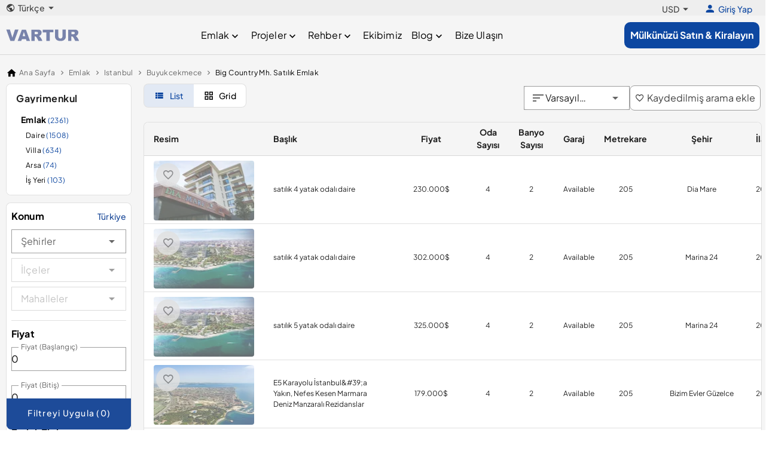

--- FILE ---
content_type: text/html;charset=utf-8
request_url: https://www.vartur.com/tr/emlak/satilik/istanbul/buyukcekmece/big-country
body_size: 40177
content:
<!DOCTYPE html><html><head><meta charset="utf-8">
<meta name="viewport" content="width=device-width, initial-scale=1">
<title>Big Country Satılık  Emlak | Big Country Emlak ilanları | Vartur </title>
<meta name="description" content="Big Country  Emlak  için bizi arayabilirsiniz. Satılık  ev ilanları ve Big Country için gayrimenkulde doğru adres Vartur ">
<meta property="og:title" content="Big Country Satılık  Emlak | Big Country Emlak ilanları | Vartur ">
<meta property="og:description" content="Big Country Emlak için bizi arayabilirsiniz. Satılık ev ilanları ve Big Country için gayrimenkulde doğru adres Vartur">
<meta property="og:url" content>
<meta property="og:site_name" content="vartur.com">
<meta name="twitter:title" content="Big Country Satılık  Emlak | Big Country Emlak ilanları | Vartur ">
<meta name="twitter:description" content="Big Country Emlak için bizi arayabilirsiniz. Satılık ev ilanları ve Big Country için gayrimenkulde doğru adres Vartur">
<meta property="og:image" content="https://vartur.com/logo.jpg">
<link rel="preconnect" href="https://cdn.jsdelivr.net" crossorigin="anonymous">
<link rel="preconnect" href="https://maps.googleapis.com">
<link rel="preconnect" href="https://accounts.google.com">
<link rel="preconnect" href="https://appleid.cdn-apple.com">
<script src="https://accounts.google.com/gsi/client" async defer></script>
<script src="https://appleid.cdn-apple.com/appleauth/static/jsapi/appleid/1/en_US/appleid.auth.js" async defer></script>
<script src="https://maps.googleapis.com/maps/api/js?key=AIzaSyDdS8xnmPChrpVAfUhW3Lq0VZBYXHJLGDo&libraries=places" async defer></script>
<link rel="stylesheet" href="https://cdn.jsdelivr.net/npm/@mdi/font@5.x/css/materialdesignicons.min.css" type="text/css" crossorigin="anonymous" data-hid="mdi">
<style id="vuetify-theme-stylesheet">:root {
      --v-theme-background: 255,255,255;
      --v-theme-background-overlay-multiplier: 1;
      --v-theme-surface: 255,255,255;
      --v-theme-surface-overlay-multiplier: 1;
      --v-theme-surface-bright: 255,255,255;
      --v-theme-surface-bright-overlay-multiplier: 1;
      --v-theme-surface-light: 238,238,238;
      --v-theme-surface-light-overlay-multiplier: 1;
      --v-theme-surface-variant: 66,66,66;
      --v-theme-surface-variant-overlay-multiplier: 2;
      --v-theme-on-surface-variant: 238,238,238;
      --v-theme-primary: 24,103,192;
      --v-theme-primary-overlay-multiplier: 2;
      --v-theme-primary-darken-1: 31,85,146;
      --v-theme-primary-darken-1-overlay-multiplier: 2;
      --v-theme-secondary: 72,169,166;
      --v-theme-secondary-overlay-multiplier: 1;
      --v-theme-secondary-darken-1: 1,135,134;
      --v-theme-secondary-darken-1-overlay-multiplier: 1;
      --v-theme-error: 176,0,32;
      --v-theme-error-overlay-multiplier: 2;
      --v-theme-info: 33,150,243;
      --v-theme-info-overlay-multiplier: 1;
      --v-theme-success: 76,175,80;
      --v-theme-success-overlay-multiplier: 1;
      --v-theme-warning: 251,140,0;
      --v-theme-warning-overlay-multiplier: 1;
      --v-theme-on-background: 0,0,0;
      --v-theme-on-surface: 0,0,0;
      --v-theme-on-surface-bright: 0,0,0;
      --v-theme-on-surface-light: 0,0,0;
      --v-theme-on-primary: 255,255,255;
      --v-theme-on-primary-darken-1: 255,255,255;
      --v-theme-on-secondary: 255,255,255;
      --v-theme-on-secondary-darken-1: 255,255,255;
      --v-theme-on-error: 255,255,255;
      --v-theme-on-info: 255,255,255;
      --v-theme-on-success: 255,255,255;
      --v-theme-on-warning: 255,255,255;
      --v-border-color: 0, 0, 0;
      --v-border-opacity: 0.12;
      --v-high-emphasis-opacity: 0.87;
      --v-medium-emphasis-opacity: 0.6;
      --v-disabled-opacity: 0.38;
      --v-idle-opacity: 0.04;
      --v-hover-opacity: 0.04;
      --v-focus-opacity: 0.12;
      --v-selected-opacity: 0.08;
      --v-activated-opacity: 0.12;
      --v-pressed-opacity: 0.12;
      --v-dragged-opacity: 0.08;
      --v-theme-kbd: 238, 238, 238;
      --v-theme-on-kbd: 0, 0, 0;
      --v-theme-code: 245, 245, 245;
      --v-theme-on-code: 0, 0, 0;
    }
    .v-theme--light {
      color-scheme: normal;
      --v-theme-background: 255,255,255;
      --v-theme-background-overlay-multiplier: 1;
      --v-theme-surface: 255,255,255;
      --v-theme-surface-overlay-multiplier: 1;
      --v-theme-surface-bright: 255,255,255;
      --v-theme-surface-bright-overlay-multiplier: 1;
      --v-theme-surface-light: 238,238,238;
      --v-theme-surface-light-overlay-multiplier: 1;
      --v-theme-surface-variant: 66,66,66;
      --v-theme-surface-variant-overlay-multiplier: 2;
      --v-theme-on-surface-variant: 238,238,238;
      --v-theme-primary: 24,103,192;
      --v-theme-primary-overlay-multiplier: 2;
      --v-theme-primary-darken-1: 31,85,146;
      --v-theme-primary-darken-1-overlay-multiplier: 2;
      --v-theme-secondary: 72,169,166;
      --v-theme-secondary-overlay-multiplier: 1;
      --v-theme-secondary-darken-1: 1,135,134;
      --v-theme-secondary-darken-1-overlay-multiplier: 1;
      --v-theme-error: 176,0,32;
      --v-theme-error-overlay-multiplier: 2;
      --v-theme-info: 33,150,243;
      --v-theme-info-overlay-multiplier: 1;
      --v-theme-success: 76,175,80;
      --v-theme-success-overlay-multiplier: 1;
      --v-theme-warning: 251,140,0;
      --v-theme-warning-overlay-multiplier: 1;
      --v-theme-on-background: 0,0,0;
      --v-theme-on-surface: 0,0,0;
      --v-theme-on-surface-bright: 0,0,0;
      --v-theme-on-surface-light: 0,0,0;
      --v-theme-on-primary: 255,255,255;
      --v-theme-on-primary-darken-1: 255,255,255;
      --v-theme-on-secondary: 255,255,255;
      --v-theme-on-secondary-darken-1: 255,255,255;
      --v-theme-on-error: 255,255,255;
      --v-theme-on-info: 255,255,255;
      --v-theme-on-success: 255,255,255;
      --v-theme-on-warning: 255,255,255;
      --v-border-color: 0, 0, 0;
      --v-border-opacity: 0.12;
      --v-high-emphasis-opacity: 0.87;
      --v-medium-emphasis-opacity: 0.6;
      --v-disabled-opacity: 0.38;
      --v-idle-opacity: 0.04;
      --v-hover-opacity: 0.04;
      --v-focus-opacity: 0.12;
      --v-selected-opacity: 0.08;
      --v-activated-opacity: 0.12;
      --v-pressed-opacity: 0.12;
      --v-dragged-opacity: 0.08;
      --v-theme-kbd: 238, 238, 238;
      --v-theme-on-kbd: 0, 0, 0;
      --v-theme-code: 245, 245, 245;
      --v-theme-on-code: 0, 0, 0;
    }
    .v-theme--dark {
      color-scheme: dark;
      --v-theme-background: 18,18,18;
      --v-theme-background-overlay-multiplier: 1;
      --v-theme-surface: 33,33,33;
      --v-theme-surface-overlay-multiplier: 1;
      --v-theme-surface-bright: 204,191,214;
      --v-theme-surface-bright-overlay-multiplier: 2;
      --v-theme-surface-light: 66,66,66;
      --v-theme-surface-light-overlay-multiplier: 1;
      --v-theme-surface-variant: 200,200,200;
      --v-theme-surface-variant-overlay-multiplier: 2;
      --v-theme-on-surface-variant: 0,0,0;
      --v-theme-primary: 33,150,243;
      --v-theme-primary-overlay-multiplier: 2;
      --v-theme-primary-darken-1: 39,124,193;
      --v-theme-primary-darken-1-overlay-multiplier: 2;
      --v-theme-secondary: 84,182,178;
      --v-theme-secondary-overlay-multiplier: 2;
      --v-theme-secondary-darken-1: 72,169,166;
      --v-theme-secondary-darken-1-overlay-multiplier: 2;
      --v-theme-error: 207,102,121;
      --v-theme-error-overlay-multiplier: 2;
      --v-theme-info: 33,150,243;
      --v-theme-info-overlay-multiplier: 2;
      --v-theme-success: 76,175,80;
      --v-theme-success-overlay-multiplier: 2;
      --v-theme-warning: 251,140,0;
      --v-theme-warning-overlay-multiplier: 2;
      --v-theme-on-background: 255,255,255;
      --v-theme-on-surface: 255,255,255;
      --v-theme-on-surface-bright: 0,0,0;
      --v-theme-on-surface-light: 255,255,255;
      --v-theme-on-primary: 255,255,255;
      --v-theme-on-primary-darken-1: 255,255,255;
      --v-theme-on-secondary: 255,255,255;
      --v-theme-on-secondary-darken-1: 255,255,255;
      --v-theme-on-error: 255,255,255;
      --v-theme-on-info: 255,255,255;
      --v-theme-on-success: 255,255,255;
      --v-theme-on-warning: 255,255,255;
      --v-border-color: 255, 255, 255;
      --v-border-opacity: 0.12;
      --v-high-emphasis-opacity: 1;
      --v-medium-emphasis-opacity: 0.7;
      --v-disabled-opacity: 0.5;
      --v-idle-opacity: 0.1;
      --v-hover-opacity: 0.04;
      --v-focus-opacity: 0.12;
      --v-selected-opacity: 0.08;
      --v-activated-opacity: 0.12;
      --v-pressed-opacity: 0.16;
      --v-dragged-opacity: 0.08;
      --v-theme-kbd: 66, 66, 66;
      --v-theme-on-kbd: 255, 255, 255;
      --v-theme-code: 52, 52, 52;
      --v-theme-on-code: 204, 204, 204;
    }
    .bg-background {
      --v-theme-overlay-multiplier: var(--v-theme-background-overlay-multiplier);
      background-color: rgb(var(--v-theme-background)) !important;
      color: rgb(var(--v-theme-on-background)) !important;
    }
    .bg-surface {
      --v-theme-overlay-multiplier: var(--v-theme-surface-overlay-multiplier);
      background-color: rgb(var(--v-theme-surface)) !important;
      color: rgb(var(--v-theme-on-surface)) !important;
    }
    .bg-surface-bright {
      --v-theme-overlay-multiplier: var(--v-theme-surface-bright-overlay-multiplier);
      background-color: rgb(var(--v-theme-surface-bright)) !important;
      color: rgb(var(--v-theme-on-surface-bright)) !important;
    }
    .bg-surface-light {
      --v-theme-overlay-multiplier: var(--v-theme-surface-light-overlay-multiplier);
      background-color: rgb(var(--v-theme-surface-light)) !important;
      color: rgb(var(--v-theme-on-surface-light)) !important;
    }
    .bg-surface-variant {
      --v-theme-overlay-multiplier: var(--v-theme-surface-variant-overlay-multiplier);
      background-color: rgb(var(--v-theme-surface-variant)) !important;
      color: rgb(var(--v-theme-on-surface-variant)) !important;
    }
    .bg-primary {
      --v-theme-overlay-multiplier: var(--v-theme-primary-overlay-multiplier);
      background-color: rgb(var(--v-theme-primary)) !important;
      color: rgb(var(--v-theme-on-primary)) !important;
    }
    .bg-primary-darken-1 {
      --v-theme-overlay-multiplier: var(--v-theme-primary-darken-1-overlay-multiplier);
      background-color: rgb(var(--v-theme-primary-darken-1)) !important;
      color: rgb(var(--v-theme-on-primary-darken-1)) !important;
    }
    .bg-secondary {
      --v-theme-overlay-multiplier: var(--v-theme-secondary-overlay-multiplier);
      background-color: rgb(var(--v-theme-secondary)) !important;
      color: rgb(var(--v-theme-on-secondary)) !important;
    }
    .bg-secondary-darken-1 {
      --v-theme-overlay-multiplier: var(--v-theme-secondary-darken-1-overlay-multiplier);
      background-color: rgb(var(--v-theme-secondary-darken-1)) !important;
      color: rgb(var(--v-theme-on-secondary-darken-1)) !important;
    }
    .bg-error {
      --v-theme-overlay-multiplier: var(--v-theme-error-overlay-multiplier);
      background-color: rgb(var(--v-theme-error)) !important;
      color: rgb(var(--v-theme-on-error)) !important;
    }
    .bg-info {
      --v-theme-overlay-multiplier: var(--v-theme-info-overlay-multiplier);
      background-color: rgb(var(--v-theme-info)) !important;
      color: rgb(var(--v-theme-on-info)) !important;
    }
    .bg-success {
      --v-theme-overlay-multiplier: var(--v-theme-success-overlay-multiplier);
      background-color: rgb(var(--v-theme-success)) !important;
      color: rgb(var(--v-theme-on-success)) !important;
    }
    .bg-warning {
      --v-theme-overlay-multiplier: var(--v-theme-warning-overlay-multiplier);
      background-color: rgb(var(--v-theme-warning)) !important;
      color: rgb(var(--v-theme-on-warning)) !important;
    }
    .text-background {
      color: rgb(var(--v-theme-background)) !important;
    }
    .border-background {
      --v-border-color: var(--v-theme-background);
    }
    .text-surface {
      color: rgb(var(--v-theme-surface)) !important;
    }
    .border-surface {
      --v-border-color: var(--v-theme-surface);
    }
    .text-surface-bright {
      color: rgb(var(--v-theme-surface-bright)) !important;
    }
    .border-surface-bright {
      --v-border-color: var(--v-theme-surface-bright);
    }
    .text-surface-light {
      color: rgb(var(--v-theme-surface-light)) !important;
    }
    .border-surface-light {
      --v-border-color: var(--v-theme-surface-light);
    }
    .text-surface-variant {
      color: rgb(var(--v-theme-surface-variant)) !important;
    }
    .border-surface-variant {
      --v-border-color: var(--v-theme-surface-variant);
    }
    .on-surface-variant {
      color: rgb(var(--v-theme-on-surface-variant)) !important;
    }
    .text-primary {
      color: rgb(var(--v-theme-primary)) !important;
    }
    .border-primary {
      --v-border-color: var(--v-theme-primary);
    }
    .text-primary-darken-1 {
      color: rgb(var(--v-theme-primary-darken-1)) !important;
    }
    .border-primary-darken-1 {
      --v-border-color: var(--v-theme-primary-darken-1);
    }
    .text-secondary {
      color: rgb(var(--v-theme-secondary)) !important;
    }
    .border-secondary {
      --v-border-color: var(--v-theme-secondary);
    }
    .text-secondary-darken-1 {
      color: rgb(var(--v-theme-secondary-darken-1)) !important;
    }
    .border-secondary-darken-1 {
      --v-border-color: var(--v-theme-secondary-darken-1);
    }
    .text-error {
      color: rgb(var(--v-theme-error)) !important;
    }
    .border-error {
      --v-border-color: var(--v-theme-error);
    }
    .text-info {
      color: rgb(var(--v-theme-info)) !important;
    }
    .border-info {
      --v-border-color: var(--v-theme-info);
    }
    .text-success {
      color: rgb(var(--v-theme-success)) !important;
    }
    .border-success {
      --v-border-color: var(--v-theme-success);
    }
    .text-warning {
      color: rgb(var(--v-theme-warning)) !important;
    }
    .border-warning {
      --v-border-color: var(--v-theme-warning);
    }
    .on-background {
      color: rgb(var(--v-theme-on-background)) !important;
    }
    .on-surface {
      color: rgb(var(--v-theme-on-surface)) !important;
    }
    .on-surface-bright {
      color: rgb(var(--v-theme-on-surface-bright)) !important;
    }
    .on-surface-light {
      color: rgb(var(--v-theme-on-surface-light)) !important;
    }
    .on-primary {
      color: rgb(var(--v-theme-on-primary)) !important;
    }
    .on-primary-darken-1 {
      color: rgb(var(--v-theme-on-primary-darken-1)) !important;
    }
    .on-secondary {
      color: rgb(var(--v-theme-on-secondary)) !important;
    }
    .on-secondary-darken-1 {
      color: rgb(var(--v-theme-on-secondary-darken-1)) !important;
    }
    .on-error {
      color: rgb(var(--v-theme-on-error)) !important;
    }
    .on-info {
      color: rgb(var(--v-theme-on-info)) !important;
    }
    .on-success {
      color: rgb(var(--v-theme-on-success)) !important;
    }
    .on-warning {
      color: rgb(var(--v-theme-on-warning)) !important;
    }
</style>
<link rel="stylesheet" href="/_nuxt/entry-B4BJmxku.css" crossorigin>
<link rel="modulepreload" as="script" crossorigin href="/_nuxt/entry-C8kjUFx5.js">
<link rel="modulepreload" as="script" crossorigin href="/_nuxt/vendor-socket-Ddqg2anm.js">
<link rel="modulepreload" as="script" crossorigin href="/_nuxt/vendor-charts-BbFQg0z-.js">
<link rel="modulepreload" as="script" crossorigin href="/_nuxt/silent-bMrQMpf-.js">
<link rel="modulepreload" as="script" crossorigin href="/_nuxt/index-B0dum-Cq.js">
<link rel="modulepreload" as="script" crossorigin href="/_nuxt/index-DVwUL0KT.js">
<link rel="modulepreload" as="script" crossorigin href="/_nuxt/breadcrumb-BmvZk0Yz.js">
<link rel="modulepreload" as="script" crossorigin href="/_nuxt/index-z3fw11ri.js">
<link rel="modulepreload" as="script" crossorigin href="/_nuxt/location-CTIEWuKs.js">
<link rel="modulepreload" as="script" crossorigin href="/_nuxt/radio-BiBgNM8x.js">
<link rel="modulepreload" as="script" crossorigin href="/_nuxt/range-BOYkVvtg.js">
<link rel="modulepreload" as="script" crossorigin href="/_nuxt/checkbox-ByZ9JOct.js">
<link rel="modulepreload" as="script" crossorigin href="/_nuxt/apply-filter-button-BoMPpoB7.js">
<link rel="modulepreload" as="script" crossorigin href="/_nuxt/data-DbOVJJBn.js">
<link rel="modulepreload" as="script" crossorigin href="/_nuxt/grid-uRW2u2ez.js">
<link rel="modulepreload" as="script" crossorigin href="/_nuxt/favorite-icon.vue-DSxU0RlX.js">
<link rel="modulepreload" as="script" crossorigin href="/_nuxt/list-IFtc9_GM.js">
<link rel="modulepreload" as="script" crossorigin href="/_nuxt/sort-DwoO_e7e.js">
<link rel="modulepreload" as="script" crossorigin href="/_nuxt/add-to-favorites-FkBv4dEd.js">
<link rel="modulepreload" as="script" crossorigin href="/_nuxt/categories-in-sidebar-Dlqxw3oT.js">
<link rel="modulepreload" as="script" crossorigin href="/_nuxt/category-K-fEKV30.js">
<link rel="modulepreload" as="script" crossorigin href="/_nuxt/list-D-Ar609J.js">
<link rel="modulepreload" as="script" crossorigin href="/_nuxt/pages-CIkiRPvM.js">
<link rel="modulepreload" as="script" crossorigin href="/_nuxt/post-Db6FORYa.js">
<link rel="modulepreload" as="script" crossorigin href="/_nuxt/content-Bz-6uDgz.js">
<link rel="modulepreload" as="script" crossorigin href="/_nuxt/posts-By1wT9Dz.js">
<link rel="modulepreload" as="script" crossorigin href="/_nuxt/index-CxyEis22.js">
<link rel="modulepreload" as="script" crossorigin href="/_nuxt/header-Dv8YTb_L.js">
<link rel="modulepreload" as="script" crossorigin href="/_nuxt/index-32WtcaSn.js">
<link rel="modulepreload" as="script" crossorigin href="/_nuxt/card.vue-lMJlHqWe.js">
<link rel="modulepreload" as="script" crossorigin href="/_nuxt/header.vue-BLI7gjD2.js">
<link rel="modulepreload" as="script" crossorigin href="/_nuxt/show-BPbpvtFX.js">
<link rel="modulepreload" as="script" crossorigin href="/_nuxt/default-BJzpWUxY.js">
<link rel="modulepreload" as="script" crossorigin href="/_nuxt/change-language-Bq2UqpYT.js">
<link rel="modulepreload" as="script" crossorigin href="/_nuxt/login-button-D37uqOLt.js">
<link rel="modulepreload" as="script" crossorigin href="/_nuxt/logout-DMYB10WT.js">
<link rel="modulepreload" as="script" crossorigin href="/_nuxt/default-CTmsI0w0.js">
<link rel="preload" as="fetch" fetchpriority="low" crossorigin="anonymous" href="/_nuxt/builds/meta/c488cc91-0314-4139-8242-cedaac3c6ac8.json">
<link rel="dns-prefetch" href="https://cdn.jsdelivr.net">
<link rel="prefetch" as="image" type="image/svg+xml" href="/_nuxt/logo-CXWK8fX6.svg">
<link rel="prefetch" as="image" type="image/svg+xml" href="/_nuxt/placeholder-BigldLcN.svg">
<link rel="prefetch" as="image" type="image/svg+xml" href="/_nuxt/logo-white-BJEc43Nx.svg">
<link rel="prefetch" as="image" type="image/jpeg" href="/_nuxt/contact-bg-NiTIKkFj.jpg">
<link rel="prefetch" as="script" crossorigin href="/_nuxt/authentication-DLZd3lB3.js">
<link rel="prefetch" as="script" crossorigin href="/_nuxt/authorization-YlCGrNAa.js">
<link rel="prefetch" as="script" crossorigin href="/_nuxt/account-vOAFNL3Z.js">
<link rel="prefetch" as="script" crossorigin href="/_nuxt/side-bar-BK_mlTt9.js">
<link rel="prefetch" as="script" crossorigin href="/_nuxt/landing-VpOJ7AxF.js">
<link rel="prefetch" as="image" type="image/svg+xml" href="/_nuxt/visa-D98PbSvn.svg">
<link rel="prefetch" as="image" type="image/svg+xml" href="/_nuxt/mastercard-DFn0dKW1.svg">
<link rel="prefetch" as="image" type="image/svg+xml" href="/_nuxt/american-express-C_DnDM-a.svg">
<meta name="robots" content="index, follow, max-image-preview:large, max-snippet:-1, max-video-preview:-1">
<meta name="twitter:card" content="summary">
<meta property="og:type" content="website">
<meta http-equiv="Accept-CH" content="Sec-CH-DPR, Sec-CH-Width">
<link rel="icon" type="image/x-icon" href="https://vartur.com/favicon.ico">
<link rel="canonical" href="https://www.vartur.com/tr/emlak/satilik/istanbul/buyukcekmece/big-country">
<link rel="alternate" hreflang="x-default" href="https://www.vartur.com/property/for-sale/istanbul/buyukcekmece/big-country">
<link rel="alternate" hreflang="en" href="https://www.vartur.com/property/for-sale/istanbul/buyukcekmece/big-country">
<script type="application/ld+json">{"@context":"https://schema.org","@type":"BreadcrumbList","itemListElement":[{"@type":"ListItem","position":1,"name":"Home","item":"https://www.vartur.com"},{"@type":"ListItem","position":2,"name":"Emlak","item":"https://www.vartur.com/emlak"},{"@type":"ListItem","position":3,"name":"Satilik","item":"https://www.vartur.com/emlak/satilik"},{"@type":"ListItem","position":4,"name":"Istanbul","item":"https://www.vartur.com/emlak/satilik/istanbul"},{"@type":"ListItem","position":5,"name":"Buyukcekmece","item":"https://www.vartur.com/emlak/satilik/istanbul/buyukcekmece"},{"@type":"ListItem","position":6,"name":"Big Country","item":"https://www.vartur.com/emlak/satilik/istanbul/buyukcekmece/big-country"}]}</script>
<script type="application/ld+json">{"@context":"https://schema.org","@type":"Product","name":"satılık 4 yatak odalı daire","image":["https://ik.imagekit.io/xwk4ulocc/images/files/12-2019/ad121/4-bedroom-apartment-for-sale-2113975558_large.jpg"],"description":"satılık 4 yatak odalı daire","offers":{"@type":"Offer","url":"https://www.vartur.com/satilik-4-yatak-odali-daire-daire-satilik-121","priceCurrency":"USD","price":230000,"availability":"https://schema.org/InStock","seller":{"@type":"Organization","name":"https://www.vartur.com"},"priceValidUntil":"2030-01-01","hasMerchantReturnPolicy":{"@type":"MerchantReturnPolicy","applicableCountry":"tr","returnPolicyCategory":"https://schema.org/MerchantReturnFiniteReturnWindow","merchantReturnDays":0,"returnMethod":"https://schema.org/ReturnByMail","returnFees":"https://schema.org/FreeReturn"}}}</script>
<script type="application/ld+json">{"@context":"https://schema.org","@type":"Product","name":"satılık 4 yatak odalı daire","image":["https://ik.imagekit.io/xwk4ulocc/images/files/03-2020/ad4033/4-bedroom-apartment-for-sale-914180369_large.jpg","https://ik.imagekit.io/xwk4ulocc/images/files/03-2020/ad4033/4-bedroom-apartment-for-sale-2002852881_large.jpg","https://ik.imagekit.io/xwk4ulocc/images/files/03-2020/ad4033/4-bedroom-apartment-for-sale-1442484152_large.jpg"],"description":"satılık 4 yatak odalı daire","offers":{"@type":"Offer","url":"https://www.vartur.com/satilik-4-yatak-odali-daire-daire-satilik-4033","priceCurrency":"USD","price":302000,"availability":"https://schema.org/InStock","seller":{"@type":"Organization","name":"https://www.vartur.com"},"priceValidUntil":"2030-01-01","hasMerchantReturnPolicy":{"@type":"MerchantReturnPolicy","applicableCountry":"tr","returnPolicyCategory":"https://schema.org/MerchantReturnFiniteReturnWindow","merchantReturnDays":0,"returnMethod":"https://schema.org/ReturnByMail","returnFees":"https://schema.org/FreeReturn"}}}</script>
<script type="application/ld+json">{"@context":"https://schema.org","@type":"Product","name":"satılık 5 yatak odalı daire","image":["https://ik.imagekit.io/xwk4ulocc/images/files/03-2020/ad4034/5-bedroom-apartment-for-sale-1704523113_large.jpg","https://ik.imagekit.io/xwk4ulocc/images/files/03-2020/ad4034/5-bedroom-apartment-for-sale-602557186_large.jpg","https://ik.imagekit.io/xwk4ulocc/images/files/03-2020/ad4034/5-bedroom-apartment-for-sale-461012364_large.jpg"],"description":"satılık 5 yatak odalı daire","offers":{"@type":"Offer","url":"https://www.vartur.com/satilik-5-yatak-odali-daire-daire-satilik-4034","priceCurrency":"USD","price":325000,"availability":"https://schema.org/InStock","seller":{"@type":"Organization","name":"https://www.vartur.com"},"priceValidUntil":"2030-01-01","hasMerchantReturnPolicy":{"@type":"MerchantReturnPolicy","applicableCountry":"tr","returnPolicyCategory":"https://schema.org/MerchantReturnFiniteReturnWindow","merchantReturnDays":0,"returnMethod":"https://schema.org/ReturnByMail","returnFees":"https://schema.org/FreeReturn"}}}</script>
<script type="application/ld+json">{"@context":"https://schema.org","@type":"Product","name":"E5 Karayolu İstanbul&#39;a Yakın, Nefes Kesen Marmara Deniz Manzaralı Rezidanslar","image":["https://ik.imagekit.io/xwk4ulocc/images/files/04-2020/ad8439/breath-taking-marmara-sea-view-residences-near-e5-highway-istanbul-232680002_large.jpg","https://ik.imagekit.io/xwk4ulocc/images/files/04-2020/ad8439/breath-taking-marmara-sea-view-residences-near-e5-highway-istanbul-2057320993_large.jpg","https://ik.imagekit.io/xwk4ulocc/images/files/04-2020/ad8439/breath-taking-marmara-sea-view-residences-near-e5-highway-istanbul-328379022_large.jpg"],"description":"E5 Karayolu İstanbul&#39;a Yakın, Nefes Kesen Marmara Deniz Manzaralı Rezidanslar","offers":{"@type":"Offer","url":"https://www.vartur.com/e5-karayolu-istanbuland39a-yakin-nefes-kesen-marmara-deniz-manzarali-rezidanslar-daire-satilik-8439","priceCurrency":"USD","price":179000,"availability":"https://schema.org/InStock","seller":{"@type":"Organization","name":"https://www.vartur.com"},"priceValidUntil":"2030-01-01","hasMerchantReturnPolicy":{"@type":"MerchantReturnPolicy","applicableCountry":"tr","returnPolicyCategory":"https://schema.org/MerchantReturnFiniteReturnWindow","merchantReturnDays":0,"returnMethod":"https://schema.org/ReturnByMail","returnFees":"https://schema.org/FreeReturn"}}}</script>
<script type="application/ld+json">{"@context":"https://schema.org","@type":"Product","name":"Büyükçekmece&#39;de Denize Sıfır Tatil Konsepti Ferah Daireler Seacost İstanbul","image":["https://ik.imagekit.io/xwk4ulocc/images/files/05-2020/ad9175/seafront-holiday-concept-spacious-apartments-in-buyukcekmece-seacost-istanbul-59161754_large.jpeg","https://ik.imagekit.io/xwk4ulocc/images/files/05-2020/ad9175/seafront-holiday-concept-spacious-apartments-in-buyukcekmece-seacost-istanbul-1456400933_large.jpeg","https://ik.imagekit.io/xwk4ulocc/images/files/05-2020/ad9175/seafront-holiday-concept-spacious-apartments-in-buyukcekmece-seacost-istanbul-1528221809_large.jpeg"],"description":"Büyükçekmece&#39;de Denize Sıfır Tatil Konsepti Ferah Daireler Seacost İstanbul","offers":{"@type":"Offer","url":"https://www.vartur.com/buyukcekmeceand39de-denize-sifir-tatil-konsepti-ferah-daireler-seacost-istanbul-daire-satilik-9175","priceCurrency":"USD","price":205000,"availability":"https://schema.org/InStock","seller":{"@type":"Organization","name":"https://www.vartur.com"},"priceValidUntil":"2030-01-01","hasMerchantReturnPolicy":{"@type":"MerchantReturnPolicy","applicableCountry":"tr","returnPolicyCategory":"https://schema.org/MerchantReturnFiniteReturnWindow","merchantReturnDays":0,"returnMethod":"https://schema.org/ReturnByMail","returnFees":"https://schema.org/FreeReturn"}}}</script>
<script type="application/ld+json">{"@context":"https://schema.org","@type":"Product","name":"İstanbul Büyükçekmece&#39;de Geri Alım Garantili Full Tesis Kompleks Rezidanslar","image":["https://ik.imagekit.io/xwk4ulocc/images/files/09-2020/ad15833/full-facility-complex-residences-with-buy-back-guarantee--1_large.jpg","https://ik.imagekit.io/xwk4ulocc/images/files/09-2020/ad15833/full-facility-complex-residences-with-buy-back-guarantee--2_large.jpg","https://ik.imagekit.io/xwk4ulocc/images/files/09-2020/ad15833/full-facility-complex-residences-with-buy-back-guarantee--3_large.jpg"],"description":"İstanbul Büyükçekmece&#39;de Geri Alım Garantili Full Tesis Kompleks Rezidanslar","offers":{"@type":"Offer","url":"https://www.vartur.com/istanbul-buyukcekmeceand39de-geri-alim-garantili-full-tesis-kompleks-rezidanslar-daire-satilik-15833","priceCurrency":"USD","price":233000,"availability":"https://schema.org/InStock","seller":{"@type":"Organization","name":"https://www.vartur.com"},"priceValidUntil":"2030-01-01","hasMerchantReturnPolicy":{"@type":"MerchantReturnPolicy","applicableCountry":"tr","returnPolicyCategory":"https://schema.org/MerchantReturnFiniteReturnWindow","merchantReturnDays":0,"returnMethod":"https://schema.org/ReturnByMail","returnFees":"https://schema.org/FreeReturn"}}}</script>
<script type="application/ld+json">{"@context":"https://schema.org","@type":"Product","name":"Büyükçekmece&#39;de Göl Manzaralı Geniş Bahçeli Toskana Tarzı Daireler","image":["https://ik.imagekit.io/xwk4ulocc/images/files/12-2020/ad22273/lake-view-tuscan-style-apartments-with-spacious-gardens-12_large.jpeg","https://ik.imagekit.io/xwk4ulocc/images/files/12-2020/ad22273/lake-view-tuscan-style-apartments-with-spacious-gardens-n-3_large.jpg","https://ik.imagekit.io/xwk4ulocc/images/files/12-2020/ad22273/lake-view-tuscan-style-apartments-with-spacious-gardens-n-5_large.jpg"],"description":"Büyükçekmece&#39;de Göl Manzaralı Geniş Bahçeli Toskana Tarzı Daireler","offers":{"@type":"Offer","url":"https://www.vartur.com/buyukcekmeceand39de-gol-manzarali-genis-bahceli-toskana-tarzi-daireler-daire-satilik-22273","priceCurrency":"USD","price":395000,"availability":"https://schema.org/InStock","seller":{"@type":"Organization","name":"https://www.vartur.com"},"priceValidUntil":"2030-01-01","hasMerchantReturnPolicy":{"@type":"MerchantReturnPolicy","applicableCountry":"tr","returnPolicyCategory":"https://schema.org/MerchantReturnFiniteReturnWindow","merchantReturnDays":0,"returnMethod":"https://schema.org/ReturnByMail","returnFees":"https://schema.org/FreeReturn"}}}</script>
<script type="application/ld+json">{"@context":"https://schema.org","@type":"Product","name":"Büyükçekmece&#39;de Doğayla İç İçe Deniz Manzaralı Modern Mimari Rezidanslar","image":["https://ik.imagekit.io/xwk4ulocc/images/files/05-2021/ad35941/sea-view-modern-architecture-residences-surrounded-by-n-24_large.jpeg","https://ik.imagekit.io/xwk4ulocc/images/files/05-2021/ad35941/sea-view-modern-architecture-residences-surrounded-by-n-22_large.jpeg","https://ik.imagekit.io/xwk4ulocc/images/files/05-2021/ad35941/sea-view-modern-architecture-residences-surrounded-by-n-16_large.jpeg"],"description":"Büyükçekmece&#39;de Doğayla İç İçe Deniz Manzaralı Modern Mimari Rezidanslar","offers":{"@type":"Offer","url":"https://www.vartur.com/buyukcekmeceand39de-dogayla-ic-ice-deniz-manzarali-modern-mimari-rezidanslar-daire-satilik-35941","priceCurrency":"USD","price":175000,"availability":"https://schema.org/InStock","seller":{"@type":"Organization","name":"https://www.vartur.com"},"priceValidUntil":"2030-01-01","hasMerchantReturnPolicy":{"@type":"MerchantReturnPolicy","applicableCountry":"tr","returnPolicyCategory":"https://schema.org/MerchantReturnFiniteReturnWindow","merchantReturnDays":0,"returnMethod":"https://schema.org/ReturnByMail","returnFees":"https://schema.org/FreeReturn"}}}</script>
<script type="application/ld+json">{"@context":"https://schema.org","@type":"Product","name":"Büyükçekmece&#39;de Zengin Sosyal Olanaklara Sahip Aile Dostu Deniz Kenarında Daireler","image":["https://ik.imagekit.io/xwk4ulocc/images/files/05-2021/ad35943/family-friendly-seaside-apartments-with-rich-social-ame-16_large.jpeg","https://ik.imagekit.io/xwk4ulocc/images/files/05-2021/ad35943/family-friendly-seaside-apartments-with-rich-social-ame-12_large.jpeg","https://ik.imagekit.io/xwk4ulocc/images/files/05-2021/ad35943/family-friendly-seaside-apartments-with-rich-social-ame-11_large.jpeg"],"description":"Büyükçekmece&#39;de Zengin Sosyal Olanaklara Sahip Aile Dostu Deniz Kenarında Daireler","offers":{"@type":"Offer","url":"https://www.vartur.com/buyukcekmeceand39de-zengin-sosyal-olanaklara-sahip-aile-dostu-deniz-kenarinda-daireler-daire-satilik-35943","priceCurrency":"USD","price":256000,"availability":"https://schema.org/InStock","seller":{"@type":"Organization","name":"https://www.vartur.com"},"priceValidUntil":"2030-01-01","hasMerchantReturnPolicy":{"@type":"MerchantReturnPolicy","applicableCountry":"tr","returnPolicyCategory":"https://schema.org/MerchantReturnFiniteReturnWindow","merchantReturnDays":0,"returnMethod":"https://schema.org/ReturnByMail","returnFees":"https://schema.org/FreeReturn"}}}</script>
<script type="application/ld+json">{"@context":"https://schema.org","@type":"Product","name":"Yatırım Değeri Yüksek ve Şık Kaplamaya Sahip Nefis Daireler","image":["https://ik.imagekit.io/xwk4ulocc/2022/7/18/1658149468705.png","https://ik.imagekit.io/xwk4ulocc/2022/7/18/1658149471513.png","https://ik.imagekit.io/xwk4ulocc/2022/7/18/1658149474230.png"],"description":"Yatırım Değeri Yüksek ve Şık Kaplamaya Sahip Nefis Daireler","offers":{"@type":"Offer","url":"https://www.vartur.com/yatirim-degeri-yuksek-ve-sik-kaplamaya-sahip-nefis-daireler-daire-satilik-67431","priceCurrency":"USD","price":347000,"availability":"https://schema.org/InStock","seller":{"@type":"Organization","name":"https://www.vartur.com"},"priceValidUntil":"2030-01-01","hasMerchantReturnPolicy":{"@type":"MerchantReturnPolicy","applicableCountry":"tr","returnPolicyCategory":"https://schema.org/MerchantReturnFiniteReturnWindow","merchantReturnDays":0,"returnMethod":"https://schema.org/ReturnByMail","returnFees":"https://schema.org/FreeReturn"}}}</script>
<script type="module" src="/_nuxt/entry-C8kjUFx5.js" crossorigin></script></head><body><div id="__nuxt"><!--[--><!--[--><div><!--[--><!--[--><base href="/"><meta name="viewport" content="width=device-width, initial-scale=1, maximum-scale=1"><!----><!----><!----><!----><!----><!----><!----><!----><!--[--><!--[--><!----><!--]--><!--[--><!----><!--]--><!--]--><!----><!--]--><div class="v-application v-theme--light v-layout v-layout--full-height v-locale--is-ltr" style=""><div class="v-application__wrap"><!--[--><main class="v-main bg-grey-lighten-4" style="--v-layout-left:0px;--v-layout-right:0px;--v-layout-top:0px;--v-layout-bottom:0px;transition:none !important;"><!--[--><!----><div><div id="header-top" class="header-top bg-grey-lighten-3 mx-auto"><div class="v-container v-locale--is-ltr d-flex justify-space-between  w-100 px-0 max-w-1400 pa-0" style=""><div id="header-top-container" class="d-flex align-center justify-space-between w-100 px-"><div class="language-selector position-relative"><div class="d-flex align-center text-subtitle-2 text-decoration-none cursor-pointer text-grey-darken-3 dropdown-toggle"><i class="mdi-earth mdi v-icon notranslate v-theme--light v-icon--size-default v-icon--start me-1 text-subtitle-1" style="" aria-hidden="true"></i> Türkçe <i class="mdi-menu-down mdi v-icon notranslate v-theme--light v-icon--size-default v-icon--end ms-0" style="" aria-hidden="true"></i></div><ul class="d-none language-dropdown-list position-absolute bg-white rounded-lg elevation-2 mt-2 py-2 px-0 list-unstyled"><!--[--><!--]--></ul></div><div class="d-flex align-center pt-1"><!--[--><!--[--><div class="d-flex align-center text-subtitle-2 text-decoration-none mx-2 cursor-pointer text-grey-darken-3" aria-haspopup="menu" aria-expanded="false" aria-controls="v-menu-v-0-0-0-0-0">USD <i class="mdi-menu-down mdi v-icon notranslate v-theme--light v-icon--size-default v-icon--end ms-0" style="" aria-hidden="true"></i></div><!--]--><!----><!--]--><!--[--><div class="d-flex align-center text-decoration-none text-subtitle-2 rounded-pill mx-3 cursor-pointer text-blue-darken-4"><i class="mdi-account mdi v-icon notranslate v-theme--light v-icon--size-default me-1 text-h6" style="" aria-hidden="true"></i> Giriş Yap</div><!--[--><!----><!----><!--]--><!--[--><!----><!----><!--]--><!--]--></div></div></div></div><header class="header"><div class="v-container v-locale--is-ltr d-flex justify-space-between w-100 px-0 max-w-1400 pa-0" style="" id="header"><div class="d-flex align-center"><a href="/tr/" class="text-decoration-none"><div id="imageContainerLogo"><img src="/_nuxt/logo-white-BJEc43Nx.svg" alt="Vartur Real Estate" loading="lazy" decoding="async" class="c-image h-px-20 img logoWhite"><img src="/_nuxt/logo-CXWK8fX6.svg" alt="Vartur Real Estate" loading="lazy" decoding="async" class="c-image h-px-20 img logoBlue"></div></a></div><div class="d-flex align-center"><div class="nav d-flex flex-wrap"><nav class=""><ul class="menu"><!--[--><li class="menu-item"><a href="javascript:void(0)" class="text-decoration-none rounded-pill px-2 nav-link d-flex align-center text-subtitle-1 text-capitalize">Emlak <i class="mdi-chevron-down mdi v-icon notranslate v-theme--light v-icon--size-default v-icon--end ms-0 text-h6 mt-1" style="" aria-hidden="true"></i></a><ul class="submenu"><!--[--><li><a href="/tr/emlak/satilik/turkiye/" class="submenu-link" title="Türkiye Emlak">Türkiye Emlak</a></li><li><a href="/tr/emlak/satilik/dubai/" class="submenu-link" title="Dubai Emlak">Dubai Emlak</a></li><!--]--></ul></li><li class="menu-item"><a href="javascript:void(0)" class="text-decoration-none rounded-pill px-2 nav-link d-flex align-center text-subtitle-1 text-capitalize">Projeler <i class="mdi-chevron-down mdi v-icon notranslate v-theme--light v-icon--size-default v-icon--end ms-0 text-h6 mt-1" style="" aria-hidden="true"></i></a><ul class="submenu"><!--[--><li><a href="/tr/projeler/dubai/" class="submenu-link" title="Dubai Projeler">Dubai Projeler</a></li><li><a href="/tr/projeler/miami/" class="submenu-link" title="Miami Projeler">Miami Projeler</a></li><!--]--></ul></li><li class="menu-item"><a href="/tr/guides/" class="text-decoration-none text-subtitle-1 rounded-pill px-2 nav-link d-flex align-center font-weight-semibold text-capitalize" title="Rehber">Rehber <i class="mdi-chevron-down mdi v-icon notranslate v-theme--light v-icon--size-default v-icon--end ms-0 text-h6 mt-1" style="" aria-hidden="true"></i></a><ul class="submenu"><!--[--><li><a href="/tr/guides/turkiye/" class="submenu-link" title="Rehber Turkiye">Rehber Turkiye</a></li><li><a href="/tr/guides/dubai/" class="submenu-link" title="Dubai Guides">Dubai Guides</a></li><!--]--></ul></li><li class="menu-item"><a href="/tr/ekibimiz/" class="text-decoration-none text-subtitle-1 rounded-pill px-2 nav-link d-flex align-center font-weight-semibold text-capitalize" title="Ekibimiz">Ekibimiz <!----></a><!----></li><li class="menu-item"><a href="javascript:void(0)" class="text-decoration-none rounded-pill px-2 nav-link d-flex align-center text-subtitle-1 text-capitalize">Blog <i class="mdi-chevron-down mdi v-icon notranslate v-theme--light v-icon--size-default v-icon--end ms-0 text-h6 mt-1" style="" aria-hidden="true"></i></a><ul class="submenu"><!--[--><li><a href="/tr/turkiyede-yasam/" class="submenu-link" title="Türkiye&#39;de Yaşam">Türkiye&#39;de Yaşam</a></li><li><a href="/tr/dubaide-yasam/" class="submenu-link" title="Dubai&#39;de Yaşam">Dubai&#39;de Yaşam</a></li><li><a href="/tr/serifthebrokerturkiye/" class="submenu-link" title="Şerif The Broker Türkiye">Şerif The Broker Türkiye</a></li><!--]--></ul></li><li class="menu-item"><a href="/tr/bize-ulasin/" class="text-decoration-none text-subtitle-1 rounded-pill px-2 nav-link d-flex align-center font-weight-semibold text-capitalize" title="Bize Ulaşın">Bize Ulaşın <!----></a><!----></li><!--]--></ul></nav></div></div><div class="d-flex align-center"><a href="/tr/account/listings/create" class="sell-btn text-decoration-none text-white bg-blue-darken-4" title="Mülkünüzü Satın &amp; Kiralayın"><span class="mb-0 py-2 font-weight-bold">Mülkünüzü Satın &amp; Kiralayın</span></a><!----></div></div><!--[--><nav class="v-navigation-drawer v-navigation-drawer--right v-navigation-drawer--temporary v-theme--light v-navigation-drawer--mobile bg-white" style="right:0;z-index:1004;transform:translateX(256px);position:fixed;transition:none !important;"><!----><!----><div class="v-navigation-drawer__content"><!--[--><ul class="menu-nav px-3 py-2 d-flex flex-column ga-3"><!--[--><li class="menu-item mb-1"><a href="javascript:void(0)" class="text-decoration-none rounded-pill d-flex align-center text-body-1 font-weight-medium py-2">Emlak <i class="mdi-chevron-down mdi v-icon notranslate v-theme--light v-icon--size-default v-icon--end ms-1 text-h6 mt-1" style="" aria-hidden="true"></i></a><ul class="submenu ps-4"><!--[--><li class="py-1"><a href="/tr/emlak/satilik/turkiye/" class="submenu-link text-decoration-none text-body-2 text-grey-darken-2" title="Türkiye Emlak">Türkiye Emlak</a></li><li class="py-1"><a href="/tr/emlak/satilik/dubai/" class="submenu-link text-decoration-none text-body-2 text-grey-darken-2" title="Dubai Emlak">Dubai Emlak</a></li><!--]--></ul></li><li class="menu-item mb-1"><a href="javascript:void(0)" class="text-decoration-none rounded-pill d-flex align-center text-body-1 font-weight-medium py-2">Projeler <i class="mdi-chevron-down mdi v-icon notranslate v-theme--light v-icon--size-default v-icon--end ms-1 text-h6 mt-1" style="" aria-hidden="true"></i></a><ul class="submenu ps-4"><!--[--><li class="py-1"><a href="/tr/projeler/dubai/" class="submenu-link text-decoration-none text-body-2 text-grey-darken-2" title="Dubai Projeler">Dubai Projeler</a></li><li class="py-1"><a href="/tr/projeler/miami/" class="submenu-link text-decoration-none text-body-2 text-grey-darken-2" title="Miami Projeler">Miami Projeler</a></li><!--]--></ul></li><li class="menu-item mb-1"><a href="/tr/guides/" class="text-decoration-none rounded-pill d-flex align-center text-body-1 font-weight-medium py-2" title="Rehber">Rehber <i class="mdi-chevron-down mdi v-icon notranslate v-theme--light v-icon--size-default v-icon--end ms-1 text-h6 mt-1" style="" aria-hidden="true"></i></a><ul class="submenu ps-4"><!--[--><li class="py-1"><a href="/tr/guides/turkiye/" class="submenu-link text-decoration-none text-body-2 text-grey-darken-2" title="Rehber Turkiye">Rehber Turkiye</a></li><li class="py-1"><a href="/tr/guides/dubai/" class="submenu-link text-decoration-none text-body-2 text-grey-darken-2" title="Dubai Guides">Dubai Guides</a></li><!--]--></ul></li><li class="menu-item mb-1"><a href="/tr/ekibimiz/" class="text-decoration-none rounded-pill d-flex align-center text-body-1 font-weight-medium py-2" title="Ekibimiz">Ekibimiz <!----></a><!----></li><li class="menu-item mb-1"><a href="javascript:void(0)" class="text-decoration-none rounded-pill d-flex align-center text-body-1 font-weight-medium py-2">Blog <i class="mdi-chevron-down mdi v-icon notranslate v-theme--light v-icon--size-default v-icon--end ms-1 text-h6 mt-1" style="" aria-hidden="true"></i></a><ul class="submenu ps-4"><!--[--><li class="py-1"><a href="/tr/turkiyede-yasam/" class="submenu-link text-decoration-none text-body-2 text-grey-darken-2" title="Türkiye&#39;de Yaşam">Türkiye&#39;de Yaşam</a></li><li class="py-1"><a href="/tr/dubaide-yasam/" class="submenu-link text-decoration-none text-body-2 text-grey-darken-2" title="Dubai&#39;de Yaşam">Dubai&#39;de Yaşam</a></li><li class="py-1"><a href="/tr/serifthebrokerturkiye/" class="submenu-link text-decoration-none text-body-2 text-grey-darken-2" title="Şerif The Broker Türkiye">Şerif The Broker Türkiye</a></li><!--]--></ul></li><li class="menu-item mb-1"><a href="/tr/bize-ulasin/" class="text-decoration-none rounded-pill d-flex align-center text-body-1 font-weight-medium py-2" title="Bize Ulaşın">Bize Ulaşın <!----></a><!----></li><!--]--></ul><!--]--></div><!----></nav><!----><!--]--></header></div><!--[--><div class="v-container v-container--fluid v-locale--is-ltr listings_index border-t d-flex flex-column align-center max-w-1400 pa-0" style=""><div class="d-flex justify-space-between flex-column flex-md-row w-100 my-5 breadcrumb-listings-index ga-5"><div class="d-flex align-center flex-column flex-md-row breadcrumb-wrapper"><a href="/tr/" class="text-black text-caption text-decoration-none d-flex align-center breadcrumb-item" title="Ana Sayfa"><i class="mdi-home mdi v-icon notranslate v-theme--light me-1" style="font-size:18px;height:18px;width:18px;" aria-hidden="true"></i><span class="breadcrumb-item">Ana Sayfa</span></a><!--[--><!--[--><!--[--><a href="/tr/" class="text-black text-caption text-decoration-none d-flex align-center breadcrumb-item" title><span class="breadcrumb-item"></span></a><i class="mdi-chevron-right mdi v-icon notranslate v-theme--light mx-1 text-grey-darken-1" style="font-size:14px;height:14px;width:14px;" aria-hidden="true"></i><!--]--><!--]--><!--[--><!--[--><a href="/tr/emlak/satilik/turkiye/" class="text-black text-caption text-decoration-none d-flex align-center breadcrumb-item" title="Emlak"><span class="breadcrumb-item">Emlak</span></a><i class="mdi-chevron-right mdi v-icon notranslate v-theme--light mx-1 text-grey-darken-1" style="font-size:14px;height:14px;width:14px;" aria-hidden="true"></i><!--]--><!--]--><!--[--><div class="position-relative"><div class="d-flex align-center breadcrumb-item"><a href="/tr/emlak/satilik/istanbul/" class="text-black text-caption text-decoration-none d-flex align-center breadcrumb-item" title="Istanbul"><span class="breadcrumb-item">Istanbul</span></a><i class="mdi-chevron-right mdi v-icon notranslate v-theme--light mx-1 text-grey-darken-1" style="font-size:14px;height:14px;width:14px;" aria-hidden="true"></i></div><div class="v-card v-theme--light v-card--density-default v-card--variant-elevated rounded-lg overflow-hidden position-absolute z-index-10" style="display:none;"><!----><div class="v-card__loader"><div class="v-progress-linear v-theme--light v-locale--is-ltr" style="top:0;height:0;--v-progress-linear-height:2px;" role="progressbar" aria-hidden="true" aria-valuemin="0" aria-valuemax="100"><!----><div class="v-progress-linear__background" style="opacity:NaN;"></div><div class="v-progress-linear__buffer" style="opacity:NaN;width:0%;"></div><div class="v-progress-linear__indeterminate"><!--[--><div class="v-progress-linear__indeterminate long" style=""></div><div class="v-progress-linear__indeterminate short" style=""></div><!--]--></div><!----></div></div><!----><!----><!--[--><div class="v-list v-theme--light v-list--density-default v-list--one-line min-w-px-150 max-h-px-550 py-2 overflow-y-auto" style="" tabindex="0" role="listbox" dense><!--[--><!--[--><!--[--><div class="px-2"><div class="v-list-item v-theme--light v-list-item--density-default v-list-item--one-line rounded-0 v-list-item--variant-text min-h-px-35 h-px-40 py-4 d-inline-flex text-no-wrap w-auto" style=""><!--[--><!----><span class="v-list-item__underlay"></span><!--]--><!----><div class="v-list-item__content" data-no-activator><!----><!----><!--[--><a href="/tr/emlak/satilik/kas/" class="white-space-nowrap text-decoration-none text-grey-darken-4 d-flex align-center text-caption" title="Kas">Kas</a><!--]--></div><!----></div></div><hr class="v-divider v-theme--light mx-2 border-opacity-100 text-grey-lighten-2" style="" aria-orientation="horizontal" role="separator"><!--]--><!--[--><div class="px-2"><div class="v-list-item v-theme--light v-list-item--density-default v-list-item--one-line rounded-0 v-list-item--variant-text min-h-px-35 h-px-40 py-4 d-inline-flex text-no-wrap w-auto" style=""><!--[--><!----><span class="v-list-item__underlay"></span><!--]--><!----><div class="v-list-item__content" data-no-activator><!----><!----><!--[--><a href="/tr/emlak/satilik/kemer/" class="white-space-nowrap text-decoration-none text-grey-darken-4 d-flex align-center text-caption" title="Kemer">Kemer</a><!--]--></div><!----></div></div><hr class="v-divider v-theme--light mx-2 border-opacity-100 text-grey-lighten-2" style="" aria-orientation="horizontal" role="separator"><!--]--><!--[--><div class="px-2"><div class="v-list-item v-theme--light v-list-item--density-default v-list-item--one-line rounded-0 v-list-item--variant-text min-h-px-35 h-px-40 py-4 d-inline-flex text-no-wrap w-auto" style=""><!--[--><!----><span class="v-list-item__underlay"></span><!--]--><!----><div class="v-list-item__content" data-no-activator><!----><!----><!--[--><a href="/tr/emlak/satilik/dalyan/" class="white-space-nowrap text-decoration-none text-grey-darken-4 d-flex align-center text-caption" title="Dalyan">Dalyan</a><!--]--></div><!----></div></div><hr class="v-divider v-theme--light mx-2 border-opacity-100 text-grey-lighten-2" style="" aria-orientation="horizontal" role="separator"><!--]--><!--[--><div class="px-2"><div class="v-list-item v-theme--light v-list-item--density-default v-list-item--one-line rounded-0 v-list-item--variant-text min-h-px-35 h-px-40 py-4 d-inline-flex text-no-wrap w-auto" style=""><!--[--><!----><span class="v-list-item__underlay"></span><!--]--><!----><div class="v-list-item__content" data-no-activator><!----><!----><!--[--><a href="/tr/emlak/satilik/sakarya/" class="white-space-nowrap text-decoration-none text-grey-darken-4 d-flex align-center text-caption" title="Sakarya">Sakarya</a><!--]--></div><!----></div></div><hr class="v-divider v-theme--light mx-2 border-opacity-100 text-grey-lighten-2" style="" aria-orientation="horizontal" role="separator"><!--]--><!--[--><div class="px-2"><div class="v-list-item v-theme--light v-list-item--density-default v-list-item--one-line rounded-0 v-list-item--variant-text min-h-px-35 h-px-40 py-4 d-inline-flex text-no-wrap w-auto" style=""><!--[--><!----><span class="v-list-item__underlay"></span><!--]--><!----><div class="v-list-item__content" data-no-activator><!----><!----><!--[--><a href="/tr/emlak/satilik/fethiye/" class="white-space-nowrap text-decoration-none text-grey-darken-4 d-flex align-center text-caption" title="Fethiye">Fethiye</a><!--]--></div><!----></div></div><hr class="v-divider v-theme--light mx-2 border-opacity-100 text-grey-lighten-2" style="" aria-orientation="horizontal" role="separator"><!--]--><!--[--><div class="px-2"><div class="v-list-item v-theme--light v-list-item--density-default v-list-item--one-line rounded-0 v-list-item--variant-text min-h-px-35 h-px-40 py-4 d-inline-flex text-no-wrap w-auto" style=""><!--[--><!----><span class="v-list-item__underlay"></span><!--]--><!----><div class="v-list-item__content" data-no-activator><!----><!----><!--[--><a href="/tr/emlak/satilik/alanya/" class="white-space-nowrap text-decoration-none text-grey-darken-4 d-flex align-center text-caption" title="Alanya">Alanya</a><!--]--></div><!----></div></div><hr class="v-divider v-theme--light mx-2 border-opacity-100 text-grey-lighten-2" style="" aria-orientation="horizontal" role="separator"><!--]--><!--[--><div class="px-2"><div class="v-list-item v-theme--light v-list-item--density-default v-list-item--one-line rounded-0 v-list-item--variant-text min-h-px-35 h-px-40 py-4 d-inline-flex text-no-wrap w-auto" style=""><!--[--><!----><span class="v-list-item__underlay"></span><!--]--><!----><div class="v-list-item__content" data-no-activator><!----><!----><!--[--><a href="/tr/emlak/satilik/bodrum/" class="white-space-nowrap text-decoration-none text-grey-darken-4 d-flex align-center text-caption" title="Bodrum">Bodrum</a><!--]--></div><!----></div></div><hr class="v-divider v-theme--light mx-2 border-opacity-100 text-grey-lighten-2" style="" aria-orientation="horizontal" role="separator"><!--]--><!--[--><div class="px-2"><div class="v-list-item v-theme--light v-list-item--density-default v-list-item--one-line rounded-0 v-list-item--variant-text min-h-px-35 h-px-40 py-4 d-inline-flex text-no-wrap w-auto" style=""><!--[--><!----><span class="v-list-item__underlay"></span><!--]--><!----><div class="v-list-item__content" data-no-activator><!----><!----><!--[--><a href="/tr/emlak/satilik/kalkan/" class="white-space-nowrap text-decoration-none text-grey-darken-4 d-flex align-center text-caption" title="Kalkan">Kalkan</a><!--]--></div><!----></div></div><hr class="v-divider v-theme--light mx-2 border-opacity-100 text-grey-lighten-2" style="" aria-orientation="horizontal" role="separator"><!--]--><!--[--><div class="px-2"><div class="v-list-item v-theme--light v-list-item--density-default v-list-item--one-line rounded-0 v-list-item--variant-text min-h-px-35 h-px-40 py-4 d-inline-flex text-no-wrap w-auto" style=""><!--[--><!----><span class="v-list-item__underlay"></span><!--]--><!----><div class="v-list-item__content" data-no-activator><!----><!----><!--[--><a href="/tr/emlak/satilik/dalaman/" class="white-space-nowrap text-decoration-none text-grey-darken-4 d-flex align-center text-caption" title="Dalaman">Dalaman</a><!--]--></div><!----></div></div><hr class="v-divider v-theme--light mx-2 border-opacity-100 text-grey-lighten-2" style="" aria-orientation="horizontal" role="separator"><!--]--><!--[--><div class="px-2"><div class="v-list-item v-theme--light v-list-item--density-default v-list-item--one-line rounded-0 v-list-item--variant-text min-h-px-35 h-px-40 py-4 d-inline-flex text-no-wrap w-auto" style=""><!--[--><!----><span class="v-list-item__underlay"></span><!--]--><!----><div class="v-list-item__content" data-no-activator><!----><!----><!--[--><a href="/tr/emlak/satilik/antalya/" class="white-space-nowrap text-decoration-none text-grey-darken-4 d-flex align-center text-caption" title="Antalya">Antalya</a><!--]--></div><!----></div></div><hr class="v-divider v-theme--light mx-2 border-opacity-100 text-grey-lighten-2" style="" aria-orientation="horizontal" role="separator"><!--]--><!--[--><div class="px-2"><div class="v-list-item v-theme--light v-list-item--density-default v-list-item--one-line rounded-0 v-list-item--variant-text min-h-px-35 h-px-40 py-4 d-inline-flex text-no-wrap w-auto" style=""><!--[--><!----><span class="v-list-item__underlay"></span><!--]--><!----><div class="v-list-item__content" data-no-activator><!----><!----><!--[--><a href="/tr/emlak/satilik/gocek/" class="white-space-nowrap text-decoration-none text-grey-darken-4 d-flex align-center text-caption" title="Gocek">Gocek</a><!--]--></div><!----></div></div><hr class="v-divider v-theme--light mx-2 border-opacity-100 text-grey-lighten-2" style="" aria-orientation="horizontal" role="separator"><!--]--><!--[--><div class="px-2"><div class="v-list-item v-theme--light v-list-item--density-default v-list-item--one-line rounded-0 v-list-item--variant-text min-h-px-35 h-px-40 py-4 d-inline-flex text-no-wrap w-auto" style=""><!--[--><!----><span class="v-list-item__underlay"></span><!--]--><!----><div class="v-list-item__content" data-no-activator><!----><!----><!--[--><a href="/tr/emlak/satilik/marmaris/" class="white-space-nowrap text-decoration-none text-grey-darken-4 d-flex align-center text-caption" title="Marmaris">Marmaris</a><!--]--></div><!----></div></div><hr class="v-divider v-theme--light mx-2 border-opacity-100 text-grey-lighten-2" style="" aria-orientation="horizontal" role="separator"><!--]--><!--[--><div class="px-2"><div class="v-list-item v-theme--light v-list-item--density-default v-list-item--one-line rounded-0 v-list-item--variant-text min-h-px-35 h-px-40 py-4 d-inline-flex text-no-wrap w-auto" style=""><!--[--><!----><span class="v-list-item__underlay"></span><!--]--><!----><div class="v-list-item__content" data-no-activator><!----><!----><!--[--><a href="/tr/emlak/satilik/datca/" class="white-space-nowrap text-decoration-none text-grey-darken-4 d-flex align-center text-caption" title="Datça">Datça</a><!--]--></div><!----></div></div><hr class="v-divider v-theme--light mx-2 border-opacity-100 text-grey-lighten-2" style="" aria-orientation="horizontal" role="separator"><!--]--><!--[--><div class="px-2"><div class="v-list-item v-theme--light v-list-item--density-default v-list-item--one-line rounded-0 v-list-item--variant-text min-h-px-35 h-px-40 py-4 d-inline-flex text-no-wrap w-auto" style=""><!--[--><!----><span class="v-list-item__underlay"></span><!--]--><!----><div class="v-list-item__content" data-no-activator><!----><!----><!--[--><a href="/tr/emlak/satilik/cesme/" class="white-space-nowrap text-decoration-none text-grey-darken-4 d-flex align-center text-caption" title="Cesme">Cesme</a><!--]--></div><!----></div></div><!----><!--]--><!--]--><!--]--></div><!--]--><!----><!--[--><!----><span class="v-card__underlay"></span><!--]--></div></div><!--]--><!--[--><div class="position-relative"><div class="d-flex align-center breadcrumb-item"><a href="/tr/emlak/satilik/istanbul/buyukcekmece/" class="text-black text-caption text-decoration-none d-flex align-center breadcrumb-item" title="Buyukcekmece"><span class="breadcrumb-item">Buyukcekmece</span></a><i class="mdi-chevron-right mdi v-icon notranslate v-theme--light mx-1 text-grey-darken-1" style="font-size:14px;height:14px;width:14px;" aria-hidden="true"></i></div><div class="v-card v-theme--light v-card--density-default v-card--variant-elevated rounded-lg overflow-hidden position-absolute z-index-10" style="display:none;"><!----><div class="v-card__loader"><div class="v-progress-linear v-theme--light v-locale--is-ltr" style="top:0;height:0;--v-progress-linear-height:2px;" role="progressbar" aria-hidden="true" aria-valuemin="0" aria-valuemax="100"><!----><div class="v-progress-linear__background" style="opacity:NaN;"></div><div class="v-progress-linear__buffer" style="opacity:NaN;width:0%;"></div><div class="v-progress-linear__indeterminate"><!--[--><div class="v-progress-linear__indeterminate long" style=""></div><div class="v-progress-linear__indeterminate short" style=""></div><!--]--></div><!----></div></div><!----><!----><!--[--><div class="v-list v-theme--light v-list--density-default v-list--one-line min-w-px-150 max-h-px-550 py-2 overflow-y-auto" style="" tabindex="0" role="listbox" dense><!--[--><!--[--><!--[--><div class="px-2"><div class="v-list-item v-theme--light v-list-item--density-default v-list-item--one-line rounded-0 v-list-item--variant-text min-h-px-35 h-px-40 py-4 d-inline-flex text-no-wrap w-auto" style=""><!--[--><!----><span class="v-list-item__underlay"></span><!--]--><!----><div class="v-list-item__content" data-no-activator><!----><!----><!--[--><a href="/tr/emlak/satilik/istanbul/bayrampasa/" class="white-space-nowrap text-decoration-none text-grey-darken-4 d-flex align-center text-caption" title="Bayrampasa">Bayrampasa</a><!--]--></div><!----></div></div><hr class="v-divider v-theme--light mx-2 border-opacity-100 text-grey-lighten-2" style="" aria-orientation="horizontal" role="separator"><!--]--><!--[--><div class="px-2"><div class="v-list-item v-theme--light v-list-item--density-default v-list-item--one-line rounded-0 v-list-item--variant-text min-h-px-35 h-px-40 py-4 d-inline-flex text-no-wrap w-auto" style=""><!--[--><!----><span class="v-list-item__underlay"></span><!--]--><!----><div class="v-list-item__content" data-no-activator><!----><!----><!--[--><a href="/tr/emlak/satilik/istanbul/adalar/" class="white-space-nowrap text-decoration-none text-grey-darken-4 d-flex align-center text-caption" title="Adalar">Adalar</a><!--]--></div><!----></div></div><hr class="v-divider v-theme--light mx-2 border-opacity-100 text-grey-lighten-2" style="" aria-orientation="horizontal" role="separator"><!--]--><!--[--><div class="px-2"><div class="v-list-item v-theme--light v-list-item--density-default v-list-item--one-line rounded-0 v-list-item--variant-text min-h-px-35 h-px-40 py-4 d-inline-flex text-no-wrap w-auto" style=""><!--[--><!----><span class="v-list-item__underlay"></span><!--]--><!----><div class="v-list-item__content" data-no-activator><!----><!----><!--[--><a href="/tr/emlak/satilik/istanbul/atasehir/" class="white-space-nowrap text-decoration-none text-grey-darken-4 d-flex align-center text-caption" title="Atasehir">Atasehir</a><!--]--></div><!----></div></div><hr class="v-divider v-theme--light mx-2 border-opacity-100 text-grey-lighten-2" style="" aria-orientation="horizontal" role="separator"><!--]--><!--[--><div class="px-2"><div class="v-list-item v-theme--light v-list-item--density-default v-list-item--one-line rounded-0 v-list-item--variant-text min-h-px-35 h-px-40 py-4 d-inline-flex text-no-wrap w-auto" style=""><!--[--><!----><span class="v-list-item__underlay"></span><!--]--><!----><div class="v-list-item__content" data-no-activator><!----><!----><!--[--><a href="/tr/emlak/satilik/istanbul/bagcilar/" class="white-space-nowrap text-decoration-none text-grey-darken-4 d-flex align-center text-caption" title="Bagcilar">Bagcilar</a><!--]--></div><!----></div></div><hr class="v-divider v-theme--light mx-2 border-opacity-100 text-grey-lighten-2" style="" aria-orientation="horizontal" role="separator"><!--]--><!--[--><div class="px-2"><div class="v-list-item v-theme--light v-list-item--density-default v-list-item--one-line rounded-0 v-list-item--variant-text min-h-px-35 h-px-40 py-4 d-inline-flex text-no-wrap w-auto" style=""><!--[--><!----><span class="v-list-item__underlay"></span><!--]--><!----><div class="v-list-item__content" data-no-activator><!----><!----><!--[--><a href="/tr/emlak/satilik/istanbul/bahcelievler/" class="white-space-nowrap text-decoration-none text-grey-darken-4 d-flex align-center text-caption" title="Bahçelievler">Bahçelievler</a><!--]--></div><!----></div></div><hr class="v-divider v-theme--light mx-2 border-opacity-100 text-grey-lighten-2" style="" aria-orientation="horizontal" role="separator"><!--]--><!--[--><div class="px-2"><div class="v-list-item v-theme--light v-list-item--density-default v-list-item--one-line rounded-0 v-list-item--variant-text min-h-px-35 h-px-40 py-4 d-inline-flex text-no-wrap w-auto" style=""><!--[--><!----><span class="v-list-item__underlay"></span><!--]--><!----><div class="v-list-item__content" data-no-activator><!----><!----><!--[--><a href="/tr/emlak/satilik/istanbul/bakirkoy/" class="white-space-nowrap text-decoration-none text-grey-darken-4 d-flex align-center text-caption" title="Bakırkoy">Bakırkoy</a><!--]--></div><!----></div></div><hr class="v-divider v-theme--light mx-2 border-opacity-100 text-grey-lighten-2" style="" aria-orientation="horizontal" role="separator"><!--]--><!--[--><div class="px-2"><div class="v-list-item v-theme--light v-list-item--density-default v-list-item--one-line rounded-0 v-list-item--variant-text min-h-px-35 h-px-40 py-4 d-inline-flex text-no-wrap w-auto" style=""><!--[--><!----><span class="v-list-item__underlay"></span><!--]--><!----><div class="v-list-item__content" data-no-activator><!----><!----><!--[--><a href="/tr/emlak/satilik/istanbul/basaksehir/" class="white-space-nowrap text-decoration-none text-grey-darken-4 d-flex align-center text-caption" title="Basaksehir">Basaksehir</a><!--]--></div><!----></div></div><hr class="v-divider v-theme--light mx-2 border-opacity-100 text-grey-lighten-2" style="" aria-orientation="horizontal" role="separator"><!--]--><!--[--><div class="px-2"><div class="v-list-item v-theme--light v-list-item--density-default v-list-item--one-line rounded-0 v-list-item--variant-text min-h-px-35 h-px-40 py-4 d-inline-flex text-no-wrap w-auto" style=""><!--[--><!----><span class="v-list-item__underlay"></span><!--]--><!----><div class="v-list-item__content" data-no-activator><!----><!----><!--[--><a href="/tr/emlak/satilik/istanbul/besiktas/" class="white-space-nowrap text-decoration-none text-grey-darken-4 d-flex align-center text-caption" title="Besiktas">Besiktas</a><!--]--></div><!----></div></div><hr class="v-divider v-theme--light mx-2 border-opacity-100 text-grey-lighten-2" style="" aria-orientation="horizontal" role="separator"><!--]--><!--[--><div class="px-2"><div class="v-list-item v-theme--light v-list-item--density-default v-list-item--one-line rounded-0 v-list-item--variant-text min-h-px-35 h-px-40 py-4 d-inline-flex text-no-wrap w-auto" style=""><!--[--><!----><span class="v-list-item__underlay"></span><!--]--><!----><div class="v-list-item__content" data-no-activator><!----><!----><!--[--><a href="/tr/emlak/satilik/istanbul/beykoz/" class="white-space-nowrap text-decoration-none text-grey-darken-4 d-flex align-center text-caption" title="Beykoz">Beykoz</a><!--]--></div><!----></div></div><hr class="v-divider v-theme--light mx-2 border-opacity-100 text-grey-lighten-2" style="" aria-orientation="horizontal" role="separator"><!--]--><!--[--><div class="px-2"><div class="v-list-item v-theme--light v-list-item--density-default v-list-item--one-line rounded-0 v-list-item--variant-text min-h-px-35 h-px-40 py-4 d-inline-flex text-no-wrap w-auto" style=""><!--[--><!----><span class="v-list-item__underlay"></span><!--]--><!----><div class="v-list-item__content" data-no-activator><!----><!----><!--[--><a href="/tr/emlak/satilik/istanbul/beylikduzu/" class="white-space-nowrap text-decoration-none text-grey-darken-4 d-flex align-center text-caption" title="Beylikduzu">Beylikduzu</a><!--]--></div><!----></div></div><hr class="v-divider v-theme--light mx-2 border-opacity-100 text-grey-lighten-2" style="" aria-orientation="horizontal" role="separator"><!--]--><!--[--><div class="px-2"><div class="v-list-item v-theme--light v-list-item--density-default v-list-item--one-line rounded-0 v-list-item--variant-text min-h-px-35 h-px-40 py-4 d-inline-flex text-no-wrap w-auto" style=""><!--[--><!----><span class="v-list-item__underlay"></span><!--]--><!----><div class="v-list-item__content" data-no-activator><!----><!----><!--[--><a href="/tr/emlak/satilik/istanbul/beyoglu/" class="white-space-nowrap text-decoration-none text-grey-darken-4 d-flex align-center text-caption" title="Beyoglu">Beyoglu</a><!--]--></div><!----></div></div><hr class="v-divider v-theme--light mx-2 border-opacity-100 text-grey-lighten-2" style="" aria-orientation="horizontal" role="separator"><!--]--><!--[--><div class="px-2"><div class="v-list-item v-theme--light v-list-item--density-default v-list-item--one-line rounded-0 v-list-item--variant-text min-h-px-35 h-px-40 py-4 d-inline-flex text-no-wrap w-auto" style=""><!--[--><!----><span class="v-list-item__underlay"></span><!--]--><!----><div class="v-list-item__content" data-no-activator><!----><!----><!--[--><a href="/tr/emlak/satilik/istanbul/catalca/" class="white-space-nowrap text-decoration-none text-grey-darken-4 d-flex align-center text-caption" title="Catalca">Catalca</a><!--]--></div><!----></div></div><hr class="v-divider v-theme--light mx-2 border-opacity-100 text-grey-lighten-2" style="" aria-orientation="horizontal" role="separator"><!--]--><!--[--><div class="px-2"><div class="v-list-item v-theme--light v-list-item--density-default v-list-item--one-line rounded-0 v-list-item--variant-text min-h-px-35 h-px-40 py-4 d-inline-flex text-no-wrap w-auto" style=""><!--[--><!----><span class="v-list-item__underlay"></span><!--]--><!----><div class="v-list-item__content" data-no-activator><!----><!----><!--[--><a href="/tr/emlak/satilik/istanbul/cekmekoy/" class="white-space-nowrap text-decoration-none text-grey-darken-4 d-flex align-center text-caption" title="Cekmekoy">Cekmekoy</a><!--]--></div><!----></div></div><hr class="v-divider v-theme--light mx-2 border-opacity-100 text-grey-lighten-2" style="" aria-orientation="horizontal" role="separator"><!--]--><!--[--><div class="px-2"><div class="v-list-item v-theme--light v-list-item--density-default v-list-item--one-line rounded-0 v-list-item--variant-text min-h-px-35 h-px-40 py-4 d-inline-flex text-no-wrap w-auto" style=""><!--[--><!----><span class="v-list-item__underlay"></span><!--]--><!----><div class="v-list-item__content" data-no-activator><!----><!----><!--[--><a href="/tr/emlak/satilik/istanbul/esenler/" class="white-space-nowrap text-decoration-none text-grey-darken-4 d-flex align-center text-caption" title="Esenler">Esenler</a><!--]--></div><!----></div></div><hr class="v-divider v-theme--light mx-2 border-opacity-100 text-grey-lighten-2" style="" aria-orientation="horizontal" role="separator"><!--]--><!--[--><div class="px-2"><div class="v-list-item v-theme--light v-list-item--density-default v-list-item--one-line rounded-0 v-list-item--variant-text min-h-px-35 h-px-40 py-4 d-inline-flex text-no-wrap w-auto" style=""><!--[--><!----><span class="v-list-item__underlay"></span><!--]--><!----><div class="v-list-item__content" data-no-activator><!----><!----><!--[--><a href="/tr/emlak/satilik/istanbul/esenyurt/" class="white-space-nowrap text-decoration-none text-grey-darken-4 d-flex align-center text-caption" title="Esenyurt">Esenyurt</a><!--]--></div><!----></div></div><hr class="v-divider v-theme--light mx-2 border-opacity-100 text-grey-lighten-2" style="" aria-orientation="horizontal" role="separator"><!--]--><!--[--><div class="px-2"><div class="v-list-item v-theme--light v-list-item--density-default v-list-item--one-line rounded-0 v-list-item--variant-text min-h-px-35 h-px-40 py-4 d-inline-flex text-no-wrap w-auto" style=""><!--[--><!----><span class="v-list-item__underlay"></span><!--]--><!----><div class="v-list-item__content" data-no-activator><!----><!----><!--[--><a href="/tr/emlak/satilik/istanbul/eyup/" class="white-space-nowrap text-decoration-none text-grey-darken-4 d-flex align-center text-caption" title="Eyup">Eyup</a><!--]--></div><!----></div></div><hr class="v-divider v-theme--light mx-2 border-opacity-100 text-grey-lighten-2" style="" aria-orientation="horizontal" role="separator"><!--]--><!--[--><div class="px-2"><div class="v-list-item v-theme--light v-list-item--density-default v-list-item--one-line rounded-0 v-list-item--variant-text min-h-px-35 h-px-40 py-4 d-inline-flex text-no-wrap w-auto" style=""><!--[--><!----><span class="v-list-item__underlay"></span><!--]--><!----><div class="v-list-item__content" data-no-activator><!----><!----><!--[--><a href="/tr/emlak/satilik/istanbul/arnavutkoy/" class="white-space-nowrap text-decoration-none text-grey-darken-4 d-flex align-center text-caption" title="Arnavutkoy">Arnavutkoy</a><!--]--></div><!----></div></div><hr class="v-divider v-theme--light mx-2 border-opacity-100 text-grey-lighten-2" style="" aria-orientation="horizontal" role="separator"><!--]--><!--[--><div class="px-2"><div class="v-list-item v-theme--light v-list-item--density-default v-list-item--one-line rounded-0 v-list-item--variant-text min-h-px-35 h-px-40 py-4 d-inline-flex text-no-wrap w-auto" style=""><!--[--><!----><span class="v-list-item__underlay"></span><!--]--><!----><div class="v-list-item__content" data-no-activator><!----><!----><!--[--><a href="/tr/emlak/satilik/istanbul/avcilar/" class="white-space-nowrap text-decoration-none text-grey-darken-4 d-flex align-center text-caption" title="Avcilar">Avcilar</a><!--]--></div><!----></div></div><hr class="v-divider v-theme--light mx-2 border-opacity-100 text-grey-lighten-2" style="" aria-orientation="horizontal" role="separator"><!--]--><!--[--><div class="px-2"><div class="v-list-item v-theme--light v-list-item--density-default v-list-item--one-line rounded-0 v-list-item--variant-text min-h-px-35 h-px-40 py-4 d-inline-flex text-no-wrap w-auto" style=""><!--[--><!----><span class="v-list-item__underlay"></span><!--]--><!----><div class="v-list-item__content" data-no-activator><!----><!----><!--[--><a href="/tr/emlak/satilik/istanbul/fatih/" class="white-space-nowrap text-decoration-none text-grey-darken-4 d-flex align-center text-caption" title="Fatih">Fatih</a><!--]--></div><!----></div></div><hr class="v-divider v-theme--light mx-2 border-opacity-100 text-grey-lighten-2" style="" aria-orientation="horizontal" role="separator"><!--]--><!--[--><div class="px-2"><div class="v-list-item v-theme--light v-list-item--density-default v-list-item--one-line rounded-0 v-list-item--variant-text min-h-px-35 h-px-40 py-4 d-inline-flex text-no-wrap w-auto" style=""><!--[--><!----><span class="v-list-item__underlay"></span><!--]--><!----><div class="v-list-item__content" data-no-activator><!----><!----><!--[--><a href="/tr/emlak/satilik/istanbul/gaziosmanpasa/" class="white-space-nowrap text-decoration-none text-grey-darken-4 d-flex align-center text-caption" title="Gaziosmanpasa">Gaziosmanpasa</a><!--]--></div><!----></div></div><hr class="v-divider v-theme--light mx-2 border-opacity-100 text-grey-lighten-2" style="" aria-orientation="horizontal" role="separator"><!--]--><!--[--><div class="px-2"><div class="v-list-item v-theme--light v-list-item--density-default v-list-item--one-line rounded-0 v-list-item--variant-text min-h-px-35 h-px-40 py-4 d-inline-flex text-no-wrap w-auto" style=""><!--[--><!----><span class="v-list-item__underlay"></span><!--]--><!----><div class="v-list-item__content" data-no-activator><!----><!----><!--[--><a href="/tr/emlak/satilik/istanbul/gungoren/" class="white-space-nowrap text-decoration-none text-grey-darken-4 d-flex align-center text-caption" title="Gungoren">Gungoren</a><!--]--></div><!----></div></div><hr class="v-divider v-theme--light mx-2 border-opacity-100 text-grey-lighten-2" style="" aria-orientation="horizontal" role="separator"><!--]--><!--[--><div class="px-2"><div class="v-list-item v-theme--light v-list-item--density-default v-list-item--one-line rounded-0 v-list-item--variant-text min-h-px-35 h-px-40 py-4 d-inline-flex text-no-wrap w-auto" style=""><!--[--><!----><span class="v-list-item__underlay"></span><!--]--><!----><div class="v-list-item__content" data-no-activator><!----><!----><!--[--><a href="/tr/emlak/satilik/istanbul/kadikoy/" class="white-space-nowrap text-decoration-none text-grey-darken-4 d-flex align-center text-caption" title="Kadikoy">Kadikoy</a><!--]--></div><!----></div></div><hr class="v-divider v-theme--light mx-2 border-opacity-100 text-grey-lighten-2" style="" aria-orientation="horizontal" role="separator"><!--]--><!--[--><div class="px-2"><div class="v-list-item v-theme--light v-list-item--density-default v-list-item--one-line rounded-0 v-list-item--variant-text min-h-px-35 h-px-40 py-4 d-inline-flex text-no-wrap w-auto" style=""><!--[--><!----><span class="v-list-item__underlay"></span><!--]--><!----><div class="v-list-item__content" data-no-activator><!----><!----><!--[--><a href="/tr/emlak/satilik/istanbul/kagithane/" class="white-space-nowrap text-decoration-none text-grey-darken-4 d-flex align-center text-caption" title="Kagithane">Kagithane</a><!--]--></div><!----></div></div><hr class="v-divider v-theme--light mx-2 border-opacity-100 text-grey-lighten-2" style="" aria-orientation="horizontal" role="separator"><!--]--><!--[--><div class="px-2"><div class="v-list-item v-theme--light v-list-item--density-default v-list-item--one-line rounded-0 v-list-item--variant-text min-h-px-35 h-px-40 py-4 d-inline-flex text-no-wrap w-auto" style=""><!--[--><!----><span class="v-list-item__underlay"></span><!--]--><!----><div class="v-list-item__content" data-no-activator><!----><!----><!--[--><a href="/tr/emlak/satilik/istanbul/kartal/" class="white-space-nowrap text-decoration-none text-grey-darken-4 d-flex align-center text-caption" title="Kartal">Kartal</a><!--]--></div><!----></div></div><hr class="v-divider v-theme--light mx-2 border-opacity-100 text-grey-lighten-2" style="" aria-orientation="horizontal" role="separator"><!--]--><!--[--><div class="px-2"><div class="v-list-item v-theme--light v-list-item--density-default v-list-item--one-line rounded-0 v-list-item--variant-text min-h-px-35 h-px-40 py-4 d-inline-flex text-no-wrap w-auto" style=""><!--[--><!----><span class="v-list-item__underlay"></span><!--]--><!----><div class="v-list-item__content" data-no-activator><!----><!----><!--[--><a href="/tr/emlak/satilik/istanbul/kucukcekmece/" class="white-space-nowrap text-decoration-none text-grey-darken-4 d-flex align-center text-caption" title="Kucukcekmece">Kucukcekmece</a><!--]--></div><!----></div></div><hr class="v-divider v-theme--light mx-2 border-opacity-100 text-grey-lighten-2" style="" aria-orientation="horizontal" role="separator"><!--]--><!--[--><div class="px-2"><div class="v-list-item v-theme--light v-list-item--density-default v-list-item--one-line rounded-0 v-list-item--variant-text min-h-px-35 h-px-40 py-4 d-inline-flex text-no-wrap w-auto" style=""><!--[--><!----><span class="v-list-item__underlay"></span><!--]--><!----><div class="v-list-item__content" data-no-activator><!----><!----><!--[--><a href="/tr/emlak/satilik/istanbul/maltepe/" class="white-space-nowrap text-decoration-none text-grey-darken-4 d-flex align-center text-caption" title="Maltepe">Maltepe</a><!--]--></div><!----></div></div><hr class="v-divider v-theme--light mx-2 border-opacity-100 text-grey-lighten-2" style="" aria-orientation="horizontal" role="separator"><!--]--><!--[--><div class="px-2"><div class="v-list-item v-theme--light v-list-item--density-default v-list-item--one-line rounded-0 v-list-item--variant-text min-h-px-35 h-px-40 py-4 d-inline-flex text-no-wrap w-auto" style=""><!--[--><!----><span class="v-list-item__underlay"></span><!--]--><!----><div class="v-list-item__content" data-no-activator><!----><!----><!--[--><a href="/tr/emlak/satilik/istanbul/pendik/" class="white-space-nowrap text-decoration-none text-grey-darken-4 d-flex align-center text-caption" title="Pendik">Pendik</a><!--]--></div><!----></div></div><hr class="v-divider v-theme--light mx-2 border-opacity-100 text-grey-lighten-2" style="" aria-orientation="horizontal" role="separator"><!--]--><!--[--><div class="px-2"><div class="v-list-item v-theme--light v-list-item--density-default v-list-item--one-line rounded-0 v-list-item--variant-text min-h-px-35 h-px-40 py-4 d-inline-flex text-no-wrap w-auto" style=""><!--[--><!----><span class="v-list-item__underlay"></span><!--]--><!----><div class="v-list-item__content" data-no-activator><!----><!----><!--[--><a href="/tr/emlak/satilik/istanbul/sancaktepe/" class="white-space-nowrap text-decoration-none text-grey-darken-4 d-flex align-center text-caption" title="Sancaktepe">Sancaktepe</a><!--]--></div><!----></div></div><hr class="v-divider v-theme--light mx-2 border-opacity-100 text-grey-lighten-2" style="" aria-orientation="horizontal" role="separator"><!--]--><!--[--><div class="px-2"><div class="v-list-item v-theme--light v-list-item--density-default v-list-item--one-line rounded-0 v-list-item--variant-text min-h-px-35 h-px-40 py-4 d-inline-flex text-no-wrap w-auto" style=""><!--[--><!----><span class="v-list-item__underlay"></span><!--]--><!----><div class="v-list-item__content" data-no-activator><!----><!----><!--[--><a href="/tr/emlak/satilik/istanbul/sariyer/" class="white-space-nowrap text-decoration-none text-grey-darken-4 d-flex align-center text-caption" title="Sariyer">Sariyer</a><!--]--></div><!----></div></div><hr class="v-divider v-theme--light mx-2 border-opacity-100 text-grey-lighten-2" style="" aria-orientation="horizontal" role="separator"><!--]--><!--[--><div class="px-2"><div class="v-list-item v-theme--light v-list-item--density-default v-list-item--one-line rounded-0 v-list-item--variant-text min-h-px-35 h-px-40 py-4 d-inline-flex text-no-wrap w-auto" style=""><!--[--><!----><span class="v-list-item__underlay"></span><!--]--><!----><div class="v-list-item__content" data-no-activator><!----><!----><!--[--><a href="/tr/emlak/satilik/istanbul/sile/" class="white-space-nowrap text-decoration-none text-grey-darken-4 d-flex align-center text-caption" title="Sile">Sile</a><!--]--></div><!----></div></div><hr class="v-divider v-theme--light mx-2 border-opacity-100 text-grey-lighten-2" style="" aria-orientation="horizontal" role="separator"><!--]--><!--[--><div class="px-2"><div class="v-list-item v-theme--light v-list-item--density-default v-list-item--one-line rounded-0 v-list-item--variant-text min-h-px-35 h-px-40 py-4 d-inline-flex text-no-wrap w-auto" style=""><!--[--><!----><span class="v-list-item__underlay"></span><!--]--><!----><div class="v-list-item__content" data-no-activator><!----><!----><!--[--><a href="/tr/emlak/satilik/istanbul/silivri/" class="white-space-nowrap text-decoration-none text-grey-darken-4 d-flex align-center text-caption" title="Silivri">Silivri</a><!--]--></div><!----></div></div><hr class="v-divider v-theme--light mx-2 border-opacity-100 text-grey-lighten-2" style="" aria-orientation="horizontal" role="separator"><!--]--><!--[--><div class="px-2"><div class="v-list-item v-theme--light v-list-item--density-default v-list-item--one-line rounded-0 v-list-item--variant-text min-h-px-35 h-px-40 py-4 d-inline-flex text-no-wrap w-auto" style=""><!--[--><!----><span class="v-list-item__underlay"></span><!--]--><!----><div class="v-list-item__content" data-no-activator><!----><!----><!--[--><a href="/tr/emlak/satilik/istanbul/sisli/" class="white-space-nowrap text-decoration-none text-grey-darken-4 d-flex align-center text-caption" title="Sisli">Sisli</a><!--]--></div><!----></div></div><hr class="v-divider v-theme--light mx-2 border-opacity-100 text-grey-lighten-2" style="" aria-orientation="horizontal" role="separator"><!--]--><!--[--><div class="px-2"><div class="v-list-item v-theme--light v-list-item--density-default v-list-item--one-line rounded-0 v-list-item--variant-text min-h-px-35 h-px-40 py-4 d-inline-flex text-no-wrap w-auto" style=""><!--[--><!----><span class="v-list-item__underlay"></span><!--]--><!----><div class="v-list-item__content" data-no-activator><!----><!----><!--[--><a href="/tr/emlak/satilik/istanbul/sultanbeyli/" class="white-space-nowrap text-decoration-none text-grey-darken-4 d-flex align-center text-caption" title="Sultanbeyli">Sultanbeyli</a><!--]--></div><!----></div></div><hr class="v-divider v-theme--light mx-2 border-opacity-100 text-grey-lighten-2" style="" aria-orientation="horizontal" role="separator"><!--]--><!--[--><div class="px-2"><div class="v-list-item v-theme--light v-list-item--density-default v-list-item--one-line rounded-0 v-list-item--variant-text min-h-px-35 h-px-40 py-4 d-inline-flex text-no-wrap w-auto" style=""><!--[--><!----><span class="v-list-item__underlay"></span><!--]--><!----><div class="v-list-item__content" data-no-activator><!----><!----><!--[--><a href="/tr/emlak/satilik/istanbul/sultangazi/" class="white-space-nowrap text-decoration-none text-grey-darken-4 d-flex align-center text-caption" title="Sultangazi">Sultangazi</a><!--]--></div><!----></div></div><hr class="v-divider v-theme--light mx-2 border-opacity-100 text-grey-lighten-2" style="" aria-orientation="horizontal" role="separator"><!--]--><!--[--><div class="px-2"><div class="v-list-item v-theme--light v-list-item--density-default v-list-item--one-line rounded-0 v-list-item--variant-text min-h-px-35 h-px-40 py-4 d-inline-flex text-no-wrap w-auto" style=""><!--[--><!----><span class="v-list-item__underlay"></span><!--]--><!----><div class="v-list-item__content" data-no-activator><!----><!----><!--[--><a href="/tr/emlak/satilik/istanbul/tuzla/" class="white-space-nowrap text-decoration-none text-grey-darken-4 d-flex align-center text-caption" title="Tuzla">Tuzla</a><!--]--></div><!----></div></div><hr class="v-divider v-theme--light mx-2 border-opacity-100 text-grey-lighten-2" style="" aria-orientation="horizontal" role="separator"><!--]--><!--[--><div class="px-2"><div class="v-list-item v-theme--light v-list-item--density-default v-list-item--one-line rounded-0 v-list-item--variant-text min-h-px-35 h-px-40 py-4 d-inline-flex text-no-wrap w-auto" style=""><!--[--><!----><span class="v-list-item__underlay"></span><!--]--><!----><div class="v-list-item__content" data-no-activator><!----><!----><!--[--><a href="/tr/emlak/satilik/istanbul/umraniye/" class="white-space-nowrap text-decoration-none text-grey-darken-4 d-flex align-center text-caption" title="Umraniye">Umraniye</a><!--]--></div><!----></div></div><hr class="v-divider v-theme--light mx-2 border-opacity-100 text-grey-lighten-2" style="" aria-orientation="horizontal" role="separator"><!--]--><!--[--><div class="px-2"><div class="v-list-item v-theme--light v-list-item--density-default v-list-item--one-line rounded-0 v-list-item--variant-text min-h-px-35 h-px-40 py-4 d-inline-flex text-no-wrap w-auto" style=""><!--[--><!----><span class="v-list-item__underlay"></span><!--]--><!----><div class="v-list-item__content" data-no-activator><!----><!----><!--[--><a href="/tr/emlak/satilik/istanbul/uskudar/" class="white-space-nowrap text-decoration-none text-grey-darken-4 d-flex align-center text-caption" title="Uskudar">Uskudar</a><!--]--></div><!----></div></div><hr class="v-divider v-theme--light mx-2 border-opacity-100 text-grey-lighten-2" style="" aria-orientation="horizontal" role="separator"><!--]--><!--[--><div class="px-2"><div class="v-list-item v-theme--light v-list-item--density-default v-list-item--one-line rounded-0 v-list-item--variant-text min-h-px-35 h-px-40 py-4 d-inline-flex text-no-wrap w-auto" style=""><!--[--><!----><span class="v-list-item__underlay"></span><!--]--><!----><div class="v-list-item__content" data-no-activator><!----><!----><!--[--><a href="/tr/emlak/satilik/istanbul/zeytinburnu/" class="white-space-nowrap text-decoration-none text-grey-darken-4 d-flex align-center text-caption" title="Zeytinburnu">Zeytinburnu</a><!--]--></div><!----></div></div><!----><!--]--><!--]--><!--]--></div><!--]--><!----><!--[--><!----><span class="v-card__underlay"></span><!--]--></div></div><!--]--><!--[--><div class="position-relative"><div class="d-flex align-center breadcrumb-item"><a aria-current="page" href="/tr/emlak/satilik/istanbul/buyukcekmece/big-country/" class="router-link-active router-link-exact-active text-black text-caption text-decoration-none d-flex align-center breadcrumb-item" title="Big Country Mh. Satılık Emlak"><h1 class="text-black text-caption text-decoration-none m-0 breadcrumb-item">Big Country Mh. Satılık Emlak</h1></a><!----></div><div class="v-card v-theme--light v-card--density-default v-card--variant-elevated rounded-lg overflow-hidden position-absolute z-index-10" style="display:none;"><!----><div class="v-card__loader"><div class="v-progress-linear v-theme--light v-locale--is-ltr" style="top:0;height:0;--v-progress-linear-height:2px;" role="progressbar" aria-hidden="true" aria-valuemin="0" aria-valuemax="100"><!----><div class="v-progress-linear__background" style="opacity:NaN;"></div><div class="v-progress-linear__buffer" style="opacity:NaN;width:0%;"></div><div class="v-progress-linear__indeterminate"><!--[--><div class="v-progress-linear__indeterminate long" style=""></div><div class="v-progress-linear__indeterminate short" style=""></div><!--]--></div><!----></div></div><!----><!----><!--[--><div class="v-list v-theme--light v-list--density-default v-list--one-line min-w-px-150 max-h-px-550 py-2 overflow-y-auto" style="" tabindex="0" role="listbox" dense><!--[--><!--[--><!--[--><div class="px-2"><div class="v-list-item v-theme--light v-list-item--density-default v-list-item--one-line rounded-0 v-list-item--variant-text min-h-px-35 h-px-40 py-4 d-inline-flex text-no-wrap w-auto" style=""><!--[--><!----><span class="v-list-item__underlay"></span><!--]--><!----><div class="v-list-item__content" data-no-activator><!----><!----><!--[--><a href="/tr/emlak/satilik/istanbul/buyukcekmece/elmas-istanbul/" class="white-space-nowrap text-decoration-none text-grey-darken-4 d-flex align-center text-caption" title="Elmas Istanbul Mh. Satılık Emlak">Elmas Istanbul Mh. Satılık Emlak</a><!--]--></div><!----></div></div><hr class="v-divider v-theme--light mx-2 border-opacity-100 text-grey-lighten-2" style="" aria-orientation="horizontal" role="separator"><!--]--><!--[--><div class="px-2"><div class="v-list-item v-theme--light v-list-item--density-default v-list-item--one-line rounded-0 v-list-item--variant-text min-h-px-35 h-px-40 py-4 d-inline-flex text-no-wrap w-auto" style=""><!--[--><!----><span class="v-list-item__underlay"></span><!--]--><!----><div class="v-list-item__content" data-no-activator><!----><!----><!--[--><a href="/tr/emlak/satilik/istanbul/buyukcekmece/dia-mare/" class="white-space-nowrap text-decoration-none text-grey-darken-4 d-flex align-center text-caption" title="Dia Mare Mh. Satılık Emlak">Dia Mare Mh. Satılık Emlak</a><!--]--></div><!----></div></div><hr class="v-divider v-theme--light mx-2 border-opacity-100 text-grey-lighten-2" style="" aria-orientation="horizontal" role="separator"><!--]--><!--[--><div class="px-2"><div class="v-list-item v-theme--light v-list-item--density-default v-list-item--one-line rounded-0 v-list-item--variant-text min-h-px-35 h-px-40 py-4 d-inline-flex text-no-wrap w-auto" style=""><!--[--><!----><span class="v-list-item__underlay"></span><!--]--><!----><div class="v-list-item__content" data-no-activator><!----><!----><!--[--><a href="/tr/emlak/satilik/istanbul/buyukcekmece/qasr-panorama/" class="white-space-nowrap text-decoration-none text-grey-darken-4 d-flex align-center text-caption" title="Qasr Panorama Mh. Satılık Emlak">Qasr Panorama Mh. Satılık Emlak</a><!--]--></div><!----></div></div><hr class="v-divider v-theme--light mx-2 border-opacity-100 text-grey-lighten-2" style="" aria-orientation="horizontal" role="separator"><!--]--><!--[--><div class="px-2"><div class="v-list-item v-theme--light v-list-item--density-default v-list-item--one-line rounded-0 v-list-item--variant-text min-h-px-35 h-px-40 py-4 d-inline-flex text-no-wrap w-auto" style=""><!--[--><!----><span class="v-list-item__underlay"></span><!--]--><!----><div class="v-list-item__content" data-no-activator><!----><!----><!--[--><a href="/tr/emlak/satilik/istanbul/buyukcekmece/golden-city-life/" class="white-space-nowrap text-decoration-none text-grey-darken-4 d-flex align-center text-caption" title="Golden City Life Mh. Satılık Emlak">Golden City Life Mh. Satılık Emlak</a><!--]--></div><!----></div></div><hr class="v-divider v-theme--light mx-2 border-opacity-100 text-grey-lighten-2" style="" aria-orientation="horizontal" role="separator"><!--]--><!--[--><div class="px-2"><div class="v-list-item v-theme--light v-list-item--density-default v-list-item--one-line rounded-0 v-list-item--variant-text min-h-px-35 h-px-40 py-4 d-inline-flex text-no-wrap w-auto" style=""><!--[--><!----><span class="v-list-item__underlay"></span><!--]--><!----><div class="v-list-item__content" data-no-activator><!----><!----><!--[--><a href="/tr/emlak/satilik/istanbul/buyukcekmece/dia-bella/" class="white-space-nowrap text-decoration-none text-grey-darken-4 d-flex align-center text-caption" title="Dia Bella Mh. Satılık Emlak">Dia Bella Mh. Satılık Emlak</a><!--]--></div><!----></div></div><hr class="v-divider v-theme--light mx-2 border-opacity-100 text-grey-lighten-2" style="" aria-orientation="horizontal" role="separator"><!--]--><!--[--><div class="px-2"><div class="v-list-item v-theme--light v-list-item--density-default v-list-item--one-line rounded-0 v-list-item--variant-text min-h-px-35 h-px-40 py-4 d-inline-flex text-no-wrap w-auto" style=""><!--[--><!----><span class="v-list-item__underlay"></span><!--]--><!----><div class="v-list-item__content" data-no-activator><!----><!----><!--[--><a href="/tr/emlak/satilik/istanbul/buyukcekmece/yesilyaka-su/" class="white-space-nowrap text-decoration-none text-grey-darken-4 d-flex align-center text-caption" title="Yesilyaka Su Mh. Satılık Emlak">Yesilyaka Su Mh. Satılık Emlak</a><!--]--></div><!----></div></div><hr class="v-divider v-theme--light mx-2 border-opacity-100 text-grey-lighten-2" style="" aria-orientation="horizontal" role="separator"><!--]--><!--[--><div class="px-2"><div class="v-list-item v-theme--light v-list-item--density-default v-list-item--one-line rounded-0 v-list-item--variant-text min-h-px-35 h-px-40 py-4 d-inline-flex text-no-wrap w-auto" style=""><!--[--><!----><span class="v-list-item__underlay"></span><!--]--><!----><div class="v-list-item__content" data-no-activator><!----><!----><!--[--><a href="/tr/emlak/satilik/istanbul/buyukcekmece/yesilyaka-koru/" class="white-space-nowrap text-decoration-none text-grey-darken-4 d-flex align-center text-caption" title="Yesilyaka Koru Mh. Satılık Emlak">Yesilyaka Koru Mh. Satılık Emlak</a><!--]--></div><!----></div></div><hr class="v-divider v-theme--light mx-2 border-opacity-100 text-grey-lighten-2" style="" aria-orientation="horizontal" role="separator"><!--]--><!--[--><div class="px-2"><div class="v-list-item v-theme--light v-list-item--density-default v-list-item--one-line rounded-0 v-list-item--variant-text min-h-px-35 h-px-40 py-4 d-inline-flex text-no-wrap w-auto" style=""><!--[--><!----><span class="v-list-item__underlay"></span><!--]--><!----><div class="v-list-item__content" data-no-activator><!----><!----><!--[--><a href="/tr/emlak/satilik/istanbul/buyukcekmece/24-marina/" class="white-space-nowrap text-decoration-none text-grey-darken-4 d-flex align-center text-caption" title="Marina 24 Mh. Satılık Emlak">Marina 24 Mh. Satılık Emlak</a><!--]--></div><!----></div></div><hr class="v-divider v-theme--light mx-2 border-opacity-100 text-grey-lighten-2" style="" aria-orientation="horizontal" role="separator"><!--]--><!--[--><div class="px-2"><div class="v-list-item v-theme--light v-list-item--density-default v-list-item--one-line rounded-0 v-list-item--variant-text min-h-px-35 h-px-40 py-4 d-inline-flex text-no-wrap w-auto" style=""><!--[--><!----><span class="v-list-item__underlay"></span><!--]--><!----><div class="v-list-item__content" data-no-activator><!----><!----><!--[--><a href="/tr/emlak/satilik/istanbul/buyukcekmece/aden-garden-villas/" class="white-space-nowrap text-decoration-none text-grey-darken-4 d-flex align-center text-caption" title="Aden Garden Villas Mh. Satılık Emlak">Aden Garden Villas Mh. Satılık Emlak</a><!--]--></div><!----></div></div><hr class="v-divider v-theme--light mx-2 border-opacity-100 text-grey-lighten-2" style="" aria-orientation="horizontal" role="separator"><!--]--><!--[--><div class="px-2"><div class="v-list-item v-theme--light v-list-item--density-default v-list-item--one-line rounded-0 v-list-item--variant-text min-h-px-35 h-px-40 py-4 d-inline-flex text-no-wrap w-auto" style=""><!--[--><!----><span class="v-list-item__underlay"></span><!--]--><!----><div class="v-list-item__content" data-no-activator><!----><!----><!--[--><a href="/tr/emlak/satilik/istanbul/buyukcekmece/yildiz-park-deluxe/" class="white-space-nowrap text-decoration-none text-grey-darken-4 d-flex align-center text-caption" title="Yildiz Park Deluxe Mh. Satılık Emlak">Yildiz Park Deluxe Mh. Satılık Emlak</a><!--]--></div><!----></div></div><hr class="v-divider v-theme--light mx-2 border-opacity-100 text-grey-lighten-2" style="" aria-orientation="horizontal" role="separator"><!--]--><!--[--><div class="px-2"><div class="v-list-item v-theme--light v-list-item--density-default v-list-item--one-line rounded-0 v-list-item--variant-text min-h-px-35 h-px-40 py-4 d-inline-flex text-no-wrap w-auto" style=""><!--[--><!----><span class="v-list-item__underlay"></span><!--]--><!----><div class="v-list-item__content" data-no-activator><!----><!----><!--[--><a href="/tr/emlak/satilik/istanbul/buyukcekmece/deniz-evler/" class="white-space-nowrap text-decoration-none text-grey-darken-4 d-flex align-center text-caption" title="Deniz Evler Mh. Satılık Emlak">Deniz Evler Mh. Satılık Emlak</a><!--]--></div><!----></div></div><hr class="v-divider v-theme--light mx-2 border-opacity-100 text-grey-lighten-2" style="" aria-orientation="horizontal" role="separator"><!--]--><!--[--><div class="px-2"><div class="v-list-item v-theme--light v-list-item--density-default v-list-item--one-line rounded-0 v-list-item--variant-text min-h-px-35 h-px-40 py-4 d-inline-flex text-no-wrap w-auto" style=""><!--[--><!----><span class="v-list-item__underlay"></span><!--]--><!----><div class="v-list-item__content" data-no-activator><!----><!----><!--[--><a href="/tr/emlak/satilik/istanbul/buyukcekmece/bizim-evler-guzelce/" class="white-space-nowrap text-decoration-none text-grey-darken-4 d-flex align-center text-caption" title="Bizim Evler Güzelce Mh. Satılık Emlak">Bizim Evler Güzelce Mh. Satılık Emlak</a><!--]--></div><!----></div></div><hr class="v-divider v-theme--light mx-2 border-opacity-100 text-grey-lighten-2" style="" aria-orientation="horizontal" role="separator"><!--]--><!--[--><div class="px-2"><div class="v-list-item v-theme--light v-list-item--density-default v-list-item--one-line rounded-0 v-list-item--variant-text min-h-px-35 h-px-40 py-4 d-inline-flex text-no-wrap w-auto" style=""><!--[--><!----><span class="v-list-item__underlay"></span><!--]--><!----><div class="v-list-item__content" data-no-activator><!----><!----><!--[--><a href="/tr/emlak/satilik/istanbul/buyukcekmece/costa-residence/" class="white-space-nowrap text-decoration-none text-grey-darken-4 d-flex align-center text-caption" title="Costa Residence Mh. Satılık Emlak">Costa Residence Mh. Satılık Emlak</a><!--]--></div><!----></div></div><hr class="v-divider v-theme--light mx-2 border-opacity-100 text-grey-lighten-2" style="" aria-orientation="horizontal" role="separator"><!--]--><!--[--><div class="px-2"><div class="v-list-item v-theme--light v-list-item--density-default v-list-item--one-line rounded-0 v-list-item--variant-text min-h-px-35 h-px-40 py-4 d-inline-flex text-no-wrap w-auto" style=""><!--[--><!----><span class="v-list-item__underlay"></span><!--]--><!----><div class="v-list-item__content" data-no-activator><!----><!----><!--[--><a href="/tr/emlak/satilik/istanbul/buyukcekmece/flamingo-blu/" class="white-space-nowrap text-decoration-none text-grey-darken-4 d-flex align-center text-caption" title="Flamingo Blu Mh. Satılık Emlak">Flamingo Blu Mh. Satılık Emlak</a><!--]--></div><!----></div></div><hr class="v-divider v-theme--light mx-2 border-opacity-100 text-grey-lighten-2" style="" aria-orientation="horizontal" role="separator"><!--]--><!--[--><div class="px-2"><div class="v-list-item v-theme--light v-list-item--density-default v-list-item--one-line rounded-0 v-list-item--variant-text min-h-px-35 h-px-40 py-4 d-inline-flex text-no-wrap w-auto" style=""><!--[--><!----><span class="v-list-item__underlay"></span><!--]--><!----><div class="v-list-item__content" data-no-activator><!----><!----><!--[--><a href="/tr/emlak/satilik/istanbul/buyukcekmece/sun-marine/" class="white-space-nowrap text-decoration-none text-grey-darken-4 d-flex align-center text-caption" title="Sun Marine Mh. Satılık Emlak">Sun Marine Mh. Satılık Emlak</a><!--]--></div><!----></div></div><hr class="v-divider v-theme--light mx-2 border-opacity-100 text-grey-lighten-2" style="" aria-orientation="horizontal" role="separator"><!--]--><!--[--><div class="px-2"><div class="v-list-item v-theme--light v-list-item--density-default v-list-item--one-line rounded-0 v-list-item--variant-text min-h-px-35 h-px-40 py-4 d-inline-flex text-no-wrap w-auto" style=""><!--[--><!----><span class="v-list-item__underlay"></span><!--]--><!----><div class="v-list-item__content" data-no-activator><!----><!----><!--[--><a href="/tr/emlak/satilik/istanbul/buyukcekmece/pelican-hill/" class="white-space-nowrap text-decoration-none text-grey-darken-4 d-flex align-center text-caption" title="Pelican Hill Mh. Satılık Emlak">Pelican Hill Mh. Satılık Emlak</a><!--]--></div><!----></div></div><hr class="v-divider v-theme--light mx-2 border-opacity-100 text-grey-lighten-2" style="" aria-orientation="horizontal" role="separator"><!--]--><!--[--><div class="px-2"><div class="v-list-item v-theme--light v-list-item--density-default v-list-item--one-line rounded-0 v-list-item--variant-text min-h-px-35 h-px-40 py-4 d-inline-flex text-no-wrap w-auto" style=""><!--[--><!----><span class="v-list-item__underlay"></span><!--]--><!----><div class="v-list-item__content" data-no-activator><!----><!----><!--[--><a href="/tr/emlak/satilik/istanbul/buyukcekmece/gulmahal/" class="white-space-nowrap text-decoration-none text-grey-darken-4 d-flex align-center text-caption" title="Gulmahal Mh. Satılık Emlak">Gulmahal Mh. Satılık Emlak</a><!--]--></div><!----></div></div><hr class="v-divider v-theme--light mx-2 border-opacity-100 text-grey-lighten-2" style="" aria-orientation="horizontal" role="separator"><!--]--><!--[--><div class="px-2"><div class="v-list-item v-theme--light v-list-item--density-default v-list-item--one-line rounded-0 v-list-item--variant-text min-h-px-35 h-px-40 py-4 d-inline-flex text-no-wrap w-auto" style=""><!--[--><!----><span class="v-list-item__underlay"></span><!--]--><!----><div class="v-list-item__content" data-no-activator><!----><!----><!--[--><a href="/tr/emlak/satilik/istanbul/buyukcekmece/breeze-de-mar-kumburgaz/" class="white-space-nowrap text-decoration-none text-grey-darken-4 d-flex align-center text-caption" title="Breeze De Mar Kumburgaz Mh. Satılık Emlak">Breeze De Mar Kumburgaz Mh. Satılık Emlak</a><!--]--></div><!----></div></div><hr class="v-divider v-theme--light mx-2 border-opacity-100 text-grey-lighten-2" style="" aria-orientation="horizontal" role="separator"><!--]--><!--[--><div class="px-2"><div class="v-list-item v-theme--light v-list-item--density-default v-list-item--one-line rounded-0 v-list-item--variant-text min-h-px-35 h-px-40 py-4 d-inline-flex text-no-wrap w-auto" style=""><!--[--><!----><span class="v-list-item__underlay"></span><!--]--><!----><div class="v-list-item__content" data-no-activator><!----><!----><!--[--><a href="/tr/emlak/satilik/istanbul/buyukcekmece/casablu/" class="white-space-nowrap text-decoration-none text-grey-darken-4 d-flex align-center text-caption" title="Casablu Mh. Satılık Emlak">Casablu Mh. Satılık Emlak</a><!--]--></div><!----></div></div><hr class="v-divider v-theme--light mx-2 border-opacity-100 text-grey-lighten-2" style="" aria-orientation="horizontal" role="separator"><!--]--><!--[--><div class="px-2"><div class="v-list-item v-theme--light v-list-item--density-default v-list-item--one-line rounded-0 v-list-item--variant-text min-h-px-35 h-px-40 py-4 d-inline-flex text-no-wrap w-auto" style=""><!--[--><!----><span class="v-list-item__underlay"></span><!--]--><!----><div class="v-list-item__content" data-no-activator><!----><!----><!--[--><a href="/tr/emlak/satilik/istanbul/buyukcekmece/demir-life/" class="white-space-nowrap text-decoration-none text-grey-darken-4 d-flex align-center text-caption" title="Demir Life Mh. Satılık Emlak">Demir Life Mh. Satılık Emlak</a><!--]--></div><!----></div></div><hr class="v-divider v-theme--light mx-2 border-opacity-100 text-grey-lighten-2" style="" aria-orientation="horizontal" role="separator"><!--]--><!--[--><div class="px-2"><div class="v-list-item v-theme--light v-list-item--density-default v-list-item--one-line rounded-0 v-list-item--variant-text min-h-px-35 h-px-40 py-4 d-inline-flex text-no-wrap w-auto" style=""><!--[--><!----><span class="v-list-item__underlay"></span><!--]--><!----><div class="v-list-item__content" data-no-activator><!----><!----><!--[--><a href="/tr/emlak/satilik/istanbul/buyukcekmece/prestige-evleri/" class="white-space-nowrap text-decoration-none text-grey-darken-4 d-flex align-center text-caption" title="Prestige Evleri Mh. Satılık Emlak">Prestige Evleri Mh. Satılık Emlak</a><!--]--></div><!----></div></div><hr class="v-divider v-theme--light mx-2 border-opacity-100 text-grey-lighten-2" style="" aria-orientation="horizontal" role="separator"><!--]--><!--[--><div class="px-2"><div class="v-list-item v-theme--light v-list-item--density-default v-list-item--one-line rounded-0 v-list-item--variant-text min-h-px-35 h-px-40 py-4 d-inline-flex text-no-wrap w-auto" style=""><!--[--><!----><span class="v-list-item__underlay"></span><!--]--><!----><div class="v-list-item__content" data-no-activator><!----><!----><!--[--><a href="/tr/emlak/satilik/istanbul/buyukcekmece/oasis-villas/" class="white-space-nowrap text-decoration-none text-grey-darken-4 d-flex align-center text-caption" title="Oasis Villas Mh. Satılık Emlak">Oasis Villas Mh. Satılık Emlak</a><!--]--></div><!----></div></div><hr class="v-divider v-theme--light mx-2 border-opacity-100 text-grey-lighten-2" style="" aria-orientation="horizontal" role="separator"><!--]--><!--[--><div class="px-2"><div class="v-list-item v-theme--light v-list-item--density-default v-list-item--one-line rounded-0 v-list-item--variant-text min-h-px-35 h-px-40 py-4 d-inline-flex text-no-wrap w-auto" style=""><!--[--><!----><span class="v-list-item__underlay"></span><!--]--><!----><div class="v-list-item__content" data-no-activator><!----><!----><!--[--><a href="/tr/emlak/satilik/istanbul/buyukcekmece/rose-marine-boutique/" class="white-space-nowrap text-decoration-none text-grey-darken-4 d-flex align-center text-caption" title="Rose Marine Boutique Mh. Satılık Emlak">Rose Marine Boutique Mh. Satılık Emlak</a><!--]--></div><!----></div></div><hr class="v-divider v-theme--light mx-2 border-opacity-100 text-grey-lighten-2" style="" aria-orientation="horizontal" role="separator"><!--]--><!--[--><div class="px-2"><div class="v-list-item v-theme--light v-list-item--density-default v-list-item--one-line rounded-0 v-list-item--variant-text min-h-px-35 h-px-40 py-4 d-inline-flex text-no-wrap w-auto" style=""><!--[--><!----><span class="v-list-item__underlay"></span><!--]--><!----><div class="v-list-item__content" data-no-activator><!----><!----><!--[--><a href="/tr/emlak/satilik/istanbul/buyukcekmece/bluesea-mimarsinan/" class="white-space-nowrap text-decoration-none text-grey-darken-4 d-flex align-center text-caption" title="BlueSea Mimarsinan Mh. Satılık Emlak">BlueSea Mimarsinan Mh. Satılık Emlak</a><!--]--></div><!----></div></div><hr class="v-divider v-theme--light mx-2 border-opacity-100 text-grey-lighten-2" style="" aria-orientation="horizontal" role="separator"><!--]--><!--[--><div class="px-2"><div class="v-list-item v-theme--light v-list-item--density-default v-list-item--one-line rounded-0 v-list-item--variant-text min-h-px-35 h-px-40 py-4 d-inline-flex text-no-wrap w-auto" style=""><!--[--><!----><span class="v-list-item__underlay"></span><!--]--><!----><div class="v-list-item__content" data-no-activator><!----><!----><!--[--><a href="/tr/emlak/satilik/istanbul/buyukcekmece/hilal-hill-buyukcekmece/" class="white-space-nowrap text-decoration-none text-grey-darken-4 d-flex align-center text-caption" title="Hilal Hill Büyükçekmece Mh. Satılık Emlak">Hilal Hill Büyükçekmece Mh. Satılık Emlak</a><!--]--></div><!----></div></div><hr class="v-divider v-theme--light mx-2 border-opacity-100 text-grey-lighten-2" style="" aria-orientation="horizontal" role="separator"><!--]--><!--[--><div class="px-2"><div class="v-list-item v-theme--light v-list-item--density-default v-list-item--one-line rounded-0 v-list-item--variant-text min-h-px-35 h-px-40 py-4 d-inline-flex text-no-wrap w-auto" style=""><!--[--><!----><span class="v-list-item__underlay"></span><!--]--><!----><div class="v-list-item__content" data-no-activator><!----><!----><!--[--><a href="/tr/emlak/satilik/istanbul/buyukcekmece/akca-konaklari/" class="white-space-nowrap text-decoration-none text-grey-darken-4 d-flex align-center text-caption" title="Akça Konakları Mh. Satılık Emlak">Akça Konakları Mh. Satılık Emlak</a><!--]--></div><!----></div></div><hr class="v-divider v-theme--light mx-2 border-opacity-100 text-grey-lighten-2" style="" aria-orientation="horizontal" role="separator"><!--]--><!--[--><div class="px-2"><div class="v-list-item v-theme--light v-list-item--density-default v-list-item--one-line rounded-0 v-list-item--variant-text min-h-px-35 h-px-40 py-4 d-inline-flex text-no-wrap w-auto" style=""><!--[--><!----><span class="v-list-item__underlay"></span><!--]--><!----><div class="v-list-item__content" data-no-activator><!----><!----><!--[--><a href="/tr/emlak/satilik/istanbul/buyukcekmece/4-mevsim-villas/" class="white-space-nowrap text-decoration-none text-grey-darken-4 d-flex align-center text-caption" title="4 Mevsim Villas Mh. Satılık Emlak">4 Mevsim Villas Mh. Satılık Emlak</a><!--]--></div><!----></div></div><hr class="v-divider v-theme--light mx-2 border-opacity-100 text-grey-lighten-2" style="" aria-orientation="horizontal" role="separator"><!--]--><!--[--><div class="px-2"><div class="v-list-item v-theme--light v-list-item--density-default v-list-item--one-line rounded-0 v-list-item--variant-text min-h-px-35 h-px-40 py-4 d-inline-flex text-no-wrap w-auto" style=""><!--[--><!----><span class="v-list-item__underlay"></span><!--]--><!----><div class="v-list-item__content" data-no-activator><!----><!----><!--[--><a href="/tr/emlak/satilik/istanbul/buyukcekmece/212-sea-palm/" class="white-space-nowrap text-decoration-none text-grey-darken-4 d-flex align-center text-caption" title="212 Sea Palm Mh. Satılık Emlak">212 Sea Palm Mh. Satılık Emlak</a><!--]--></div><!----></div></div><hr class="v-divider v-theme--light mx-2 border-opacity-100 text-grey-lighten-2" style="" aria-orientation="horizontal" role="separator"><!--]--><!--[--><div class="px-2"><div class="v-list-item v-theme--light v-list-item--density-default v-list-item--one-line rounded-0 v-list-item--variant-text min-h-px-35 h-px-40 py-4 d-inline-flex text-no-wrap w-auto" style=""><!--[--><!----><span class="v-list-item__underlay"></span><!--]--><!----><div class="v-list-item__content" data-no-activator><!----><!----><!--[--><a href="/tr/emlak/satilik/istanbul/buyukcekmece/sembol-istanbul/" class="white-space-nowrap text-decoration-none text-grey-darken-4 d-flex align-center text-caption" title="Sembol İstanbul Mh. Satılık Emlak">Sembol İstanbul Mh. Satılık Emlak</a><!--]--></div><!----></div></div><hr class="v-divider v-theme--light mx-2 border-opacity-100 text-grey-lighten-2" style="" aria-orientation="horizontal" role="separator"><!--]--><!--[--><div class="px-2"><div class="v-list-item v-theme--light v-list-item--density-default v-list-item--one-line rounded-0 v-list-item--variant-text min-h-px-35 h-px-40 py-4 d-inline-flex text-no-wrap w-auto" style=""><!--[--><!----><span class="v-list-item__underlay"></span><!--]--><!----><div class="v-list-item__content" data-no-activator><!----><!----><!--[--><a href="/tr/emlak/satilik/istanbul/buyukcekmece/bella-vista-mimaroba/" class="white-space-nowrap text-decoration-none text-grey-darken-4 d-flex align-center text-caption" title="Bella Vista Mimaroba Mh. Satılık Emlak">Bella Vista Mimaroba Mh. Satılık Emlak</a><!--]--></div><!----></div></div><hr class="v-divider v-theme--light mx-2 border-opacity-100 text-grey-lighten-2" style="" aria-orientation="horizontal" role="separator"><!--]--><!--[--><div class="px-2"><div class="v-list-item v-theme--light v-list-item--density-default v-list-item--one-line rounded-0 v-list-item--variant-text min-h-px-35 h-px-40 py-4 d-inline-flex text-no-wrap w-auto" style=""><!--[--><!----><span class="v-list-item__underlay"></span><!--]--><!----><div class="v-list-item__content" data-no-activator><!----><!----><!--[--><a href="/tr/emlak/satilik/istanbul/buyukcekmece/aqua-live-villas/" class="white-space-nowrap text-decoration-none text-grey-darken-4 d-flex align-center text-caption" title="Aqua Live Villas Mh. Satılık Emlak">Aqua Live Villas Mh. Satılık Emlak</a><!--]--></div><!----></div></div><hr class="v-divider v-theme--light mx-2 border-opacity-100 text-grey-lighten-2" style="" aria-orientation="horizontal" role="separator"><!--]--><!--[--><div class="px-2"><div class="v-list-item v-theme--light v-list-item--density-default v-list-item--one-line rounded-0 v-list-item--variant-text min-h-px-35 h-px-40 py-4 d-inline-flex text-no-wrap w-auto" style=""><!--[--><!----><span class="v-list-item__underlay"></span><!--]--><!----><div class="v-list-item__content" data-no-activator><!----><!----><!--[--><a href="/tr/emlak/satilik/istanbul/buyukcekmece/misk-villas/" class="white-space-nowrap text-decoration-none text-grey-darken-4 d-flex align-center text-caption" title="Misk Villas Mh. Satılık Emlak">Misk Villas Mh. Satılık Emlak</a><!--]--></div><!----></div></div><hr class="v-divider v-theme--light mx-2 border-opacity-100 text-grey-lighten-2" style="" aria-orientation="horizontal" role="separator"><!--]--><!--[--><div class="px-2"><div class="v-list-item v-theme--light v-list-item--density-default v-list-item--one-line rounded-0 v-list-item--variant-text min-h-px-35 h-px-40 py-4 d-inline-flex text-no-wrap w-auto" style=""><!--[--><!----><span class="v-list-item__underlay"></span><!--]--><!----><div class="v-list-item__content" data-no-activator><!----><!----><!--[--><a href="/tr/emlak/satilik/istanbul/buyukcekmece/tulipa-villalari/" class="white-space-nowrap text-decoration-none text-grey-darken-4 d-flex align-center text-caption" title="Tulipa Villaları Mh. Satılık Emlak">Tulipa Villaları Mh. Satılık Emlak</a><!--]--></div><!----></div></div><hr class="v-divider v-theme--light mx-2 border-opacity-100 text-grey-lighten-2" style="" aria-orientation="horizontal" role="separator"><!--]--><!--[--><div class="px-2"><div class="v-list-item v-theme--light v-list-item--density-default v-list-item--one-line rounded-0 v-list-item--variant-text min-h-px-35 h-px-40 py-4 d-inline-flex text-no-wrap w-auto" style=""><!--[--><!----><span class="v-list-item__underlay"></span><!--]--><!----><div class="v-list-item__content" data-no-activator><!----><!----><!--[--><a href="/tr/emlak/satilik/istanbul/buyukcekmece/tepekent-villalari/" class="white-space-nowrap text-decoration-none text-grey-darken-4 d-flex align-center text-caption" title="Tepekent Villaları Mh. Satılık Emlak">Tepekent Villaları Mh. Satılık Emlak</a><!--]--></div><!----></div></div><hr class="v-divider v-theme--light mx-2 border-opacity-100 text-grey-lighten-2" style="" aria-orientation="horizontal" role="separator"><!--]--><!--[--><div class="px-2"><div class="v-list-item v-theme--light v-list-item--density-default v-list-item--one-line rounded-0 v-list-item--variant-text min-h-px-35 h-px-40 py-4 d-inline-flex text-no-wrap w-auto" style=""><!--[--><!----><span class="v-list-item__underlay"></span><!--]--><!----><div class="v-list-item__content" data-no-activator><!----><!----><!--[--><a href="/tr/emlak/satilik/istanbul/buyukcekmece/oasis-villalari/" class="white-space-nowrap text-decoration-none text-grey-darken-4 d-flex align-center text-caption" title="Oasis Villaları Mh. Satılık Emlak">Oasis Villaları Mh. Satılık Emlak</a><!--]--></div><!----></div></div><hr class="v-divider v-theme--light mx-2 border-opacity-100 text-grey-lighten-2" style="" aria-orientation="horizontal" role="separator"><!--]--><!--[--><div class="px-2"><div class="v-list-item v-theme--light v-list-item--density-default v-list-item--one-line rounded-0 v-list-item--variant-text min-h-px-35 h-px-40 py-4 d-inline-flex text-no-wrap w-auto" style=""><!--[--><!----><span class="v-list-item__underlay"></span><!--]--><!----><div class="v-list-item__content" data-no-activator><!----><!----><!--[--><a href="/tr/emlak/satilik/istanbul/buyukcekmece/taraca-konaklari/" class="white-space-nowrap text-decoration-none text-grey-darken-4 d-flex align-center text-caption" title="Taraça Konakları Mh. Satılık Emlak">Taraça Konakları Mh. Satılık Emlak</a><!--]--></div><!----></div></div><hr class="v-divider v-theme--light mx-2 border-opacity-100 text-grey-lighten-2" style="" aria-orientation="horizontal" role="separator"><!--]--><!--[--><div class="px-2"><div class="v-list-item v-theme--light v-list-item--density-default v-list-item--one-line rounded-0 v-list-item--variant-text min-h-px-35 h-px-40 py-4 d-inline-flex text-no-wrap w-auto" style=""><!--[--><!----><span class="v-list-item__underlay"></span><!--]--><!----><div class="v-list-item__content" data-no-activator><!----><!----><!--[--><a href="/tr/emlak/satilik/istanbul/buyukcekmece/queen-villas/" class="white-space-nowrap text-decoration-none text-grey-darken-4 d-flex align-center text-caption" title="Queen Villas Mh. Satılık Emlak">Queen Villas Mh. Satılık Emlak</a><!--]--></div><!----></div></div><hr class="v-divider v-theme--light mx-2 border-opacity-100 text-grey-lighten-2" style="" aria-orientation="horizontal" role="separator"><!--]--><!--[--><div class="px-2"><div class="v-list-item v-theme--light v-list-item--density-default v-list-item--one-line rounded-0 v-list-item--variant-text min-h-px-35 h-px-40 py-4 d-inline-flex text-no-wrap w-auto" style=""><!--[--><!----><span class="v-list-item__underlay"></span><!--]--><!----><div class="v-list-item__content" data-no-activator><!----><!----><!--[--><a href="/tr/emlak/satilik/istanbul/buyukcekmece/toskana-vadisi/" class="white-space-nowrap text-decoration-none text-grey-darken-4 d-flex align-center text-caption" title="Tuscan Valley Satılık Emlak">Tuscan Valley Satılık Emlak</a><!--]--></div><!----></div></div><hr class="v-divider v-theme--light mx-2 border-opacity-100 text-grey-lighten-2" style="" aria-orientation="horizontal" role="separator"><!--]--><!--[--><div class="px-2"><div class="v-list-item v-theme--light v-list-item--density-default v-list-item--one-line rounded-0 v-list-item--variant-text min-h-px-35 h-px-40 py-4 d-inline-flex text-no-wrap w-auto" style=""><!--[--><!----><span class="v-list-item__underlay"></span><!--]--><!----><div class="v-list-item__content" data-no-activator><!----><!----><!--[--><a href="/tr/emlak/satilik/istanbul/buyukcekmece/yenimoda-evleri/" class="white-space-nowrap text-decoration-none text-grey-darken-4 d-flex align-center text-caption" title="Yenimoda Evleri Mh. Satılık Emlak">Yenimoda Evleri Mh. Satılık Emlak</a><!--]--></div><!----></div></div><hr class="v-divider v-theme--light mx-2 border-opacity-100 text-grey-lighten-2" style="" aria-orientation="horizontal" role="separator"><!--]--><!--[--><div class="px-2"><div class="v-list-item v-theme--light v-list-item--density-default v-list-item--one-line rounded-0 v-list-item--variant-text min-h-px-35 h-px-40 py-4 d-inline-flex text-no-wrap w-auto" style=""><!--[--><!----><span class="v-list-item__underlay"></span><!--]--><!----><div class="v-list-item__content" data-no-activator><!----><!----><!--[--><a href="/tr/emlak/satilik/istanbul/buyukcekmece/flamingo-panorama-alkent/" class="white-space-nowrap text-decoration-none text-grey-darken-4 d-flex align-center text-caption" title="Flamingo Panorama Alkent Mh. Satılık Emlak">Flamingo Panorama Alkent Mh. Satılık Emlak</a><!--]--></div><!----></div></div><hr class="v-divider v-theme--light mx-2 border-opacity-100 text-grey-lighten-2" style="" aria-orientation="horizontal" role="separator"><!--]--><!--[--><div class="px-2"><div class="v-list-item v-theme--light v-list-item--density-default v-list-item--one-line rounded-0 v-list-item--variant-text min-h-px-35 h-px-40 py-4 d-inline-flex text-no-wrap w-auto" style=""><!--[--><!----><span class="v-list-item__underlay"></span><!--]--><!----><div class="v-list-item__content" data-no-activator><!----><!----><!--[--><a href="/tr/emlak/satilik/istanbul/buyukcekmece/villa-blu/" class="white-space-nowrap text-decoration-none text-grey-darken-4 d-flex align-center text-caption" title="Villa Blu Mh. Satılık Emlak">Villa Blu Mh. Satılık Emlak</a><!--]--></div><!----></div></div><hr class="v-divider v-theme--light mx-2 border-opacity-100 text-grey-lighten-2" style="" aria-orientation="horizontal" role="separator"><!--]--><!--[--><div class="px-2"><div class="v-list-item v-theme--light v-list-item--density-default v-list-item--one-line rounded-0 v-list-item--variant-text min-h-px-35 h-px-40 py-4 d-inline-flex text-no-wrap w-auto" style=""><!--[--><!----><span class="v-list-item__underlay"></span><!--]--><!----><div class="v-list-item__content" data-no-activator><!----><!----><!--[--><a href="/tr/emlak/satilik/istanbul/buyukcekmece/favorist-golkent/" class="white-space-nowrap text-decoration-none text-grey-darken-4 d-flex align-center text-caption" title="Favorist Gölkent Satılık Emlak">Favorist Gölkent Satılık Emlak</a><!--]--></div><!----></div></div><!----><!--]--><!--]--><!--]--></div><!--]--><!----><!--[--><!----><span class="v-card__underlay"></span><!--]--></div></div><!--]--><!--]--></div><div class="d-flex align-center ga-10"><!----></div></div><div class="v-row w-100" style=""><div class="v-col-md-3 v-col-lg-2 v-col-xl-2 v-col-12 pr-0 no-padding" style=""><div class="v-card v-theme--light v-card--density-default elevation-0 v-card--variant-elevated filter rounded-lg border mb-3" style=""><!----><div class="v-card__loader"><div class="v-progress-linear v-theme--light v-locale--is-ltr" style="top:0;height:0;--v-progress-linear-height:2px;" role="progressbar" aria-hidden="true" aria-valuemin="0" aria-valuemax="100"><!----><div class="v-progress-linear__background" style="opacity:NaN;"></div><div class="v-progress-linear__buffer" style="opacity:NaN;width:0%;"></div><div class="v-progress-linear__indeterminate"><!--[--><div class="v-progress-linear__indeterminate long" style=""></div><div class="v-progress-linear__indeterminate short" style=""></div><!--]--></div><!----></div></div><!----><!----><!--[--><div class="v-list v-list--nav v-theme--light v-list--density-default v-list--one-line pa-0 pb-3" style="" tabindex="0" role="listbox" dense><!--[--><div class="v-list-item v-list-item--nav v-theme--light v-list-item--density-default v-list-item--one-line v-list-item--rounded v-list-item--variant-text parent-item mb-0" style=""><!--[--><!----><span class="v-list-item__underlay"></span><!--]--><!----><div class="v-list-item__content" data-no-activator><!----><!----><!--[--><a href="/tr/" class="text-decoration-none cursor-pointer" title="Gayrimenkul"><div class="v-list-item-title text-body-1 font-weight-bold" style="">Gayrimenkul</div></a><!--]--></div><!----></div><!--[--><!--]--><div class="v-list-item v-list-item--nav v-theme--light v-list-item--density-default v-list-item--one-line v-list-item--rounded v-list-item--variant-text ml-6 pa-0 mb-0 min-h-px-20 h-px-25 max-h-px-30" style=""><!--[--><!----><span class="v-list-item__underlay"></span><!--]--><!----><div class="v-list-item__content" data-no-activator><!----><!----><!--[--><a aria-current="page" href="/tr/emlak/satilik/istanbul/buyukcekmece/big-country/" class="router-link-active router-link-exact-active d-block text-black text-decoration-none text-body-2 font-weight-bold cursor-pointer" title="Emlak">Emlak <span class="text-blue-darken-4 text-caption">(2361)</span></a><!--]--></div><!----></div><!--[--><!--[--><div class="v-list-item v-list-item--nav v-theme--light v-list-item--density-default v-list-item--one-line v-list-item--rounded v-list-item--variant-text ml-8 pa-0 mb-0 min-h-px-20 h-px-25 max-h-px-30" style=""><!--[--><!----><span class="v-list-item__underlay"></span><!--]--><!----><div class="v-list-item__content" data-no-activator><!----><!----><!--[--><a href="/tr/daire/satilik/istanbul/buyukcekmece/big-country/" class="d-block text-black text-caption ma-0 text-decoration-none cursor-pointer" title="Daire">Daire <span class="text-blue-darken-4 text-caption">(1508)</span></a><!--]--></div><!----></div><!--]--><!--[--><div class="v-list-item v-list-item--nav v-theme--light v-list-item--density-default v-list-item--one-line v-list-item--rounded v-list-item--variant-text ml-8 pa-0 mb-0 min-h-px-20 h-px-25 max-h-px-30" style=""><!--[--><!----><span class="v-list-item__underlay"></span><!--]--><!----><div class="v-list-item__content" data-no-activator><!----><!----><!--[--><a href="/tr/villa/satilik/istanbul/buyukcekmece/big-country/" class="d-block text-black text-caption ma-0 text-decoration-none cursor-pointer" title="Villa">Villa <span class="text-blue-darken-4 text-caption">(634)</span></a><!--]--></div><!----></div><!--]--><!--[--><div class="v-list-item v-list-item--nav v-theme--light v-list-item--density-default v-list-item--one-line v-list-item--rounded v-list-item--variant-text ml-8 pa-0 mb-0 min-h-px-20 h-px-25 max-h-px-30" style=""><!--[--><!----><span class="v-list-item__underlay"></span><!--]--><!----><div class="v-list-item__content" data-no-activator><!----><!----><!--[--><a href="/tr/arsa/satilik/istanbul/buyukcekmece/big-country/" class="d-block text-black text-caption ma-0 text-decoration-none cursor-pointer" title="Arsa">Arsa <span class="text-blue-darken-4 text-caption">(74)</span></a><!--]--></div><!----></div><!--]--><!--[--><div class="v-list-item v-list-item--nav v-theme--light v-list-item--density-default v-list-item--one-line v-list-item--rounded v-list-item--variant-text ml-8 pa-0 mb-0 min-h-px-20 h-px-25 max-h-px-30" style=""><!--[--><!----><span class="v-list-item__underlay"></span><!--]--><!----><div class="v-list-item__content" data-no-activator><!----><!----><!--[--><a href="/tr/is-yeri/satilik/istanbul/buyukcekmece/big-country/" class="d-block text-black text-caption ma-0 text-decoration-none cursor-pointer" title="İş Yeri">İş Yeri <span class="text-blue-darken-4 text-caption">(103)</span></a><!--]--></div><!----></div><!--]--><!--]--><!--]--></div><!--]--><!----><!--[--><!----><span class="v-card__underlay"></span><!--]--></div><div class="bg-white listings-filter-sticky border rounded-lg"><div class="filter-section bg-white rounded-lg"><div class="filters-container pa-2"><!--[--><!--[--><div class="filter-section d-flex ga-2 items-start flex-column"><div class="mb-2 d-flex align-center justify-space-between ga-2"><h3 class="text-subtitle-1 font-weight-bold">Konum</h3><!--[--><!--[--><span aria-haspopup="menu" aria-expanded="false" aria-controls="v-menu-v-0-0-0-0-0-0" class="text-primary text-subtitle-2">Türkiye</span><!--]--><!----><!--]--></div><div class="d-flex flex-column ga-2"><!--[--><div class="v-input v-input--horizontal v-input--center-affix v-input--density-compact v-theme--light v-locale--is-ltr v-text-field v-autocomplete v-autocomplete--single mb-2" style=""><!----><div class="v-input__control"><!--[--><div class="v-field v-field--appended v-field--center-affix v-field--has-background v-field--variant-outlined v-theme--light bg-white v-locale--is-ltr" style="" role="combobox"><div class="v-field__overlay"></div><div class="v-field__loader"><div class="v-progress-linear v-theme--light v-locale--is-ltr" style="top:0;height:0;--v-progress-linear-height:2px;" role="progressbar" aria-hidden="true" aria-valuemin="0" aria-valuemax="100"><!----><div class="v-progress-linear__background" style="opacity:NaN;"></div><div class="v-progress-linear__buffer" style="opacity:NaN;width:0%;"></div><div class="v-progress-linear__indeterminate"><!--[--><div class="v-progress-linear__indeterminate long" style=""></div><div class="v-progress-linear__indeterminate short" style=""></div><!--]--></div><!----></div></div><!----><div class="v-field__field" data-no-activator><!----><label class="v-label v-field-label" style="" for="input-v-0-0-0-0-0-1"><!----><!--[-->Şehirler<!--]--></label><!--[--><!--[--><!----><div class="v-field__input" data-no-activator><!--[--><!--[--><!--[--><!----><!----><!--]--><!--[--><!--]--><!--]--><!--]--><input value size="1" type="text" id="input-v-0-0-0-0-0-1" aria-describedby="input-v-0-0-0-0-0-1-messages" search-input dense></div><!----><!--]--><!--]--></div><div class="v-field__clearable" style="display:none;"><!--[--><i class="mdi-close-circle mdi v-icon notranslate v-theme--light v-icon--size-default v-icon--clickable" style="" role="button" aria-hidden="false" tabindex="-1" aria-label="Temizle"></i><!--]--></div><div class="v-field__append-inner"><!--[--><!--[--><!----><i class="mdi-menu-down mdi v-icon notranslate v-theme--light v-icon--size-default v-icon--clickable v-autocomplete__menu-icon" style="" role="button" aria-hidden="false" tabindex="-1" aria-label="Aç" title="Aç"></i><!--]--><!--]--><!----></div><div class="v-field__outline" style=""><!--[--><div class="v-field__outline__start"></div><div class="v-field__outline__notch"><label class="v-label v-field-label v-field-label--floating" style="" aria-hidden="true" for="input-v-0-0-0-0-0-1"><!----><!--[-->Şehirler<!--]--></label></div><div class="v-field__outline__end"></div><!--]--><!----></div></div><!--]--></div><!----><!----></div><!----><!--]--><!--[--><div class="v-input v-input--horizontal v-input--center-affix v-input--density-compact v-theme--light v-locale--is-ltr v-input--disabled v-text-field v-autocomplete v-autocomplete--single mb-2" style=""><!----><div class="v-input__control"><!--[--><div class="v-field v-field--appended v-field--center-affix v-field--disabled v-field--has-background v-field--variant-outlined v-theme--light bg-white v-locale--is-ltr" style="" role="combobox"><div class="v-field__overlay"></div><div class="v-field__loader"><div class="v-progress-linear v-theme--light v-locale--is-ltr" style="top:0;height:0;--v-progress-linear-height:2px;" role="progressbar" aria-hidden="true" aria-valuemin="0" aria-valuemax="100"><!----><div class="v-progress-linear__background" style="opacity:NaN;"></div><div class="v-progress-linear__buffer" style="opacity:NaN;width:0%;"></div><div class="v-progress-linear__indeterminate"><!--[--><div class="v-progress-linear__indeterminate long" style=""></div><div class="v-progress-linear__indeterminate short" style=""></div><!--]--></div><!----></div></div><!----><div class="v-field__field" data-no-activator><!----><label class="v-label v-field-label" style="" for="input-v-0-0-0-0-0-4"><!----><!--[-->İlçeler<!--]--></label><!--[--><!--[--><!----><div class="v-field__input" data-no-activator><!--[--><!--[--><!--[--><!----><!----><!--]--><!--[--><!--]--><!--]--><!--]--><input value disabled size="1" type="text" id="input-v-0-0-0-0-0-4" aria-describedby="input-v-0-0-0-0-0-4-messages" search-input dense></div><!----><!--]--><!--]--></div><!----><div class="v-field__append-inner"><!--[--><!--[--><!----><i class="mdi-menu-down mdi v-icon notranslate v-theme--light v-icon--size-default v-icon--clickable v-autocomplete__menu-icon" style="" role="button" aria-hidden="false" tabindex="-1" aria-label="Aç" title="Aç"></i><!--]--><!--]--><!----></div><div class="v-field__outline" style=""><!--[--><div class="v-field__outline__start"></div><div class="v-field__outline__notch"><label class="v-label v-field-label v-field-label--floating" style="" aria-hidden="true" for="input-v-0-0-0-0-0-4"><!----><!--[-->İlçeler<!--]--></label></div><div class="v-field__outline__end"></div><!--]--><!----></div></div><!--]--></div><!----><!----></div><!----><!--]--><!--[--><div class="v-input v-input--horizontal v-input--center-affix v-input--density-compact v-theme--light v-locale--is-ltr v-input--disabled v-text-field v-autocomplete v-autocomplete--single mb-2" style=""><!----><div class="v-input__control"><!--[--><div class="v-field v-field--appended v-field--center-affix v-field--disabled v-field--has-background v-field--variant-outlined v-theme--light bg-white v-locale--is-ltr" style="" role="combobox"><div class="v-field__overlay"></div><div class="v-field__loader"><div class="v-progress-linear v-theme--light v-locale--is-ltr" style="top:0;height:0;--v-progress-linear-height:2px;" role="progressbar" aria-hidden="true" aria-valuemin="0" aria-valuemax="100"><!----><div class="v-progress-linear__background" style="opacity:NaN;"></div><div class="v-progress-linear__buffer" style="opacity:NaN;width:0%;"></div><div class="v-progress-linear__indeterminate"><!--[--><div class="v-progress-linear__indeterminate long" style=""></div><div class="v-progress-linear__indeterminate short" style=""></div><!--]--></div><!----></div></div><!----><div class="v-field__field" data-no-activator><!----><label class="v-label v-field-label" style="" for="input-v-0-0-0-0-0-7"><!----><!--[-->Mahalleler<!--]--></label><!--[--><!--[--><!----><div class="v-field__input" data-no-activator><!--[--><!--[--><!--[--><!----><!----><!--]--><!--[--><!--]--><!--]--><!--]--><input value disabled size="1" type="text" id="input-v-0-0-0-0-0-7" aria-describedby="input-v-0-0-0-0-0-7-messages" search-input dense></div><!----><!--]--><!--]--></div><!----><div class="v-field__append-inner"><!--[--><!--[--><!----><i class="mdi-menu-down mdi v-icon notranslate v-theme--light v-icon--size-default v-icon--clickable v-autocomplete__menu-icon" style="" role="button" aria-hidden="false" tabindex="-1" aria-label="Aç" title="Aç"></i><!--]--><!--]--><!----></div><div class="v-field__outline" style=""><!--[--><div class="v-field__outline__start"></div><div class="v-field__outline__notch"><label class="v-label v-field-label v-field-label--floating" style="" aria-hidden="true" for="input-v-0-0-0-0-0-7"><!----><!--[-->Mahalleler<!--]--></label></div><div class="v-field__outline__end"></div><!--]--><!----></div></div><!--]--></div><!----><!----></div><!----><!--]--></div></div><!----><!----><!----><!--]--><!--[--><!----><!----><div class="filter-section my-2"><hr class="v-divider v-theme--light" style="" aria-orientation="horizontal" role="separator"><div class="text-subtitle-1 my-2 font-weight-bold">Fiyat</div><div class="v-row" style=""><div class="v-col v-col-12" style=""><!--[--><div class="v-input v-input--horizontal v-input--center-affix v-input--density-comfortable v-theme--light v-locale--is-ltr v-input--dirty v-text-field" style=""><!----><div class="v-input__control"><!--[--><div class="v-field v-field--active v-field--center-affix v-field--dirty v-field--variant-outlined v-theme--light v-locale--is-ltr" style=""><div class="v-field__overlay"></div><div class="v-field__loader"><div class="v-progress-linear v-theme--light v-locale--is-ltr" style="top:0;height:0;--v-progress-linear-height:2px;" role="progressbar" aria-hidden="true" aria-valuemin="0" aria-valuemax="100"><!----><div class="v-progress-linear__background" style="opacity:NaN;"></div><div class="v-progress-linear__buffer" style="opacity:NaN;width:0%;"></div><div class="v-progress-linear__indeterminate"><!--[--><div class="v-progress-linear__indeterminate long" style=""></div><div class="v-progress-linear__indeterminate short" style=""></div><!--]--></div><!----></div></div><!----><div class="v-field__field" data-no-activator><!----><label class="v-label v-field-label" style="" for="input-v-0-0-0-0-0-10"><!----><!--[-->Fiyat (Başlangıç)<!--]--></label><!--[--><!--[--><!----><input value="0" size="1" type="number" id="input-v-0-0-0-0-0-10" aria-describedby="input-v-0-0-0-0-0-10-messages" class="v-field__input"><!----><!--]--><!--]--></div><!----><!----><div class="v-field__outline" style=""><!--[--><div class="v-field__outline__start"></div><div class="v-field__outline__notch"><label class="v-label v-field-label v-field-label--floating" style="" aria-hidden="true" for="input-v-0-0-0-0-0-10"><!----><!--[-->Fiyat (Başlangıç)<!--]--></label></div><div class="v-field__outline__end"></div><!--]--><!----></div></div><!--]--></div><!----><!----></div><!----><!--]--></div><div class="v-col v-col-12" style=""><!--[--><div class="v-input v-input--horizontal v-input--center-affix v-input--density-comfortable v-theme--light v-locale--is-ltr v-input--dirty v-text-field" style=""><!----><div class="v-input__control"><!--[--><div class="v-field v-field--active v-field--center-affix v-field--dirty v-field--variant-outlined v-theme--light v-locale--is-ltr" style=""><div class="v-field__overlay"></div><div class="v-field__loader"><div class="v-progress-linear v-theme--light v-locale--is-ltr" style="top:0;height:0;--v-progress-linear-height:2px;" role="progressbar" aria-hidden="true" aria-valuemin="0" aria-valuemax="100"><!----><div class="v-progress-linear__background" style="opacity:NaN;"></div><div class="v-progress-linear__buffer" style="opacity:NaN;width:0%;"></div><div class="v-progress-linear__indeterminate"><!--[--><div class="v-progress-linear__indeterminate long" style=""></div><div class="v-progress-linear__indeterminate short" style=""></div><!--]--></div><!----></div></div><!----><div class="v-field__field" data-no-activator><!----><label class="v-label v-field-label" style="" for="input-v-0-0-0-0-0-12"><!----><!--[-->Fiyat (Bitiş)<!--]--></label><!--[--><!--[--><!----><input value="0" size="1" type="number" id="input-v-0-0-0-0-0-12" aria-describedby="input-v-0-0-0-0-0-12-messages" class="v-field__input"><!----><!--]--><!--]--></div><!----><!----><div class="v-field__outline" style=""><!--[--><div class="v-field__outline__start"></div><div class="v-field__outline__notch"><label class="v-label v-field-label v-field-label--floating" style="" aria-hidden="true" for="input-v-0-0-0-0-0-12"><!----><!--[-->Fiyat (Bitiş)<!--]--></label></div><div class="v-field__outline__end"></div><!--]--><!----></div></div><!--]--></div><!----><!----></div><!----><!--]--></div></div></div><!----><!--]--><!--[--><!----><!----><!----><div class="filter-section my-4"><hr class="v-divider v-theme--light" style="" aria-orientation="horizontal" role="separator"><h3 class="text-subtitle-1 my-2 font-weight-bold">Emlak Tipi</h3><div class="v-slide-group v-slide-group--mobile d-flex align-center w-full rounded" style="" tabindex="0"><!----><div class="v-slide-group__container"><div class="v-slide-group__content"><!--[--><!--[--><!--[--><div class="flex-grow-1"><button type="button" class="v-btn v-btn--elevated v-theme--light v-btn--density-default v-btn--size-default v-btn--variant-elevated flex-grow-1 py-2 border w-100 rounded-0 bg-blue-darken-4 text-white" style=""><!--[--><span class="v-btn__overlay"></span><span class="v-btn__underlay"></span><!--]--><!----><span class="v-btn__content" data-no-activator><!--[--><!--[-->Satılık<!--]--><!--]--></span><!----><!----></button></div><!--]--><!--[--><div class="flex-grow-1"><button type="button" class="v-btn v-btn--elevated v-theme--light v-btn--density-default v-btn--size-default v-btn--variant-elevated flex-grow-1 py-2 border w-100 rounded-0 bg-grey-lighten-3 text-black" style=""><!--[--><span class="v-btn__overlay"></span><span class="v-btn__underlay"></span><!--]--><!----><span class="v-btn__content" data-no-activator><!--[--><!--[-->Kiralık<!--]--><!--]--></span><!----><!----></button></div><!--]--><!--]--><!--]--></div></div><!----></div></div><!--]--><!--[--><!----><div class="filter-section my-2"><hr class="v-divider v-theme--light" style="" aria-orientation="horizontal" role="separator"><div class="text-subtitle-1 my-2 font-weight-bold">Oda Sayısı</div><div class="d-flex flex-wrap ga-2"><!--[--><!--[--><span class="v-chip v-chip--link v-theme--light bg-grey-lighten-3 v-chip--density-default v-chip--size-default v-chip--variant-flat custom-chip border" style="" draggable="false" tabindex="0"><!--[--><span class="v-chip__overlay"></span><span class="v-chip__underlay"></span><!--]--><!----><!----><div class="v-chip__content" data-no-activator><!--[-->Stüdyo <!--]--></div><!----><!----></span><!--]--><!--[--><span class="v-chip v-chip--link v-theme--light bg-grey-lighten-3 v-chip--density-default v-chip--size-default v-chip--variant-flat custom-chip border" style="" draggable="false" tabindex="0"><!--[--><span class="v-chip__overlay"></span><span class="v-chip__underlay"></span><!--]--><!----><!----><div class="v-chip__content" data-no-activator><!--[-->1 <!--]--></div><!----><!----></span><!--]--><!--[--><span class="v-chip v-chip--link v-theme--light bg-grey-lighten-3 v-chip--density-default v-chip--size-default v-chip--variant-flat custom-chip border" style="" draggable="false" tabindex="0"><!--[--><span class="v-chip__overlay"></span><span class="v-chip__underlay"></span><!--]--><!----><!----><div class="v-chip__content" data-no-activator><!--[-->2 <!--]--></div><!----><!----></span><!--]--><!--[--><span class="v-chip v-chip--link v-theme--light bg-grey-lighten-3 v-chip--density-default v-chip--size-default v-chip--variant-flat custom-chip border" style="" draggable="false" tabindex="0"><!--[--><span class="v-chip__overlay"></span><span class="v-chip__underlay"></span><!--]--><!----><!----><div class="v-chip__content" data-no-activator><!--[-->3 <!--]--></div><!----><!----></span><!--]--><!--[--><span class="v-chip v-chip--link v-theme--light bg-grey-lighten-3 v-chip--density-default v-chip--size-default v-chip--variant-flat custom-chip border" style="" draggable="false" tabindex="0"><!--[--><span class="v-chip__overlay"></span><span class="v-chip__underlay"></span><!--]--><!----><!----><div class="v-chip__content" data-no-activator><!--[-->4 <!--]--></div><!----><!----></span><!--]--><!--[--><span class="v-chip v-chip--link v-theme--light bg-grey-lighten-3 v-chip--density-default v-chip--size-default v-chip--variant-flat custom-chip border" style="" draggable="false" tabindex="0"><!--[--><span class="v-chip__overlay"></span><span class="v-chip__underlay"></span><!--]--><!----><!----><div class="v-chip__content" data-no-activator><!--[-->5 +<!--]--></div><!----><!----></span><!--]--><!--[--><!----><!--]--><!--[--><!----><!--]--><!--[--><!----><!--]--><!--[--><!----><!--]--><!--[--><!----><!--]--><!--]--></div></div><!----><!----><!--]--><!--[--><!----><div class="filter-section my-2"><hr class="v-divider v-theme--light" style="" aria-orientation="horizontal" role="separator"><div class="text-subtitle-1 my-2 font-weight-bold">Banyo Sayısı</div><div class="d-flex flex-wrap ga-2"><!--[--><!--[--><span class="v-chip v-chip--link v-theme--light bg-grey-lighten-3 v-chip--density-default v-chip--size-default v-chip--variant-flat custom-chip border" style="" draggable="false" tabindex="0"><!--[--><span class="v-chip__overlay"></span><span class="v-chip__underlay"></span><!--]--><!----><!----><div class="v-chip__content" data-no-activator><!--[-->1 <!--]--></div><!----><!----></span><!--]--><!--[--><span class="v-chip v-chip--link v-theme--light bg-grey-lighten-3 v-chip--density-default v-chip--size-default v-chip--variant-flat custom-chip border" style="" draggable="false" tabindex="0"><!--[--><span class="v-chip__overlay"></span><span class="v-chip__underlay"></span><!--]--><!----><!----><div class="v-chip__content" data-no-activator><!--[-->2 <!--]--></div><!----><!----></span><!--]--><!--[--><span class="v-chip v-chip--link v-theme--light bg-grey-lighten-3 v-chip--density-default v-chip--size-default v-chip--variant-flat custom-chip border" style="" draggable="false" tabindex="0"><!--[--><span class="v-chip__overlay"></span><span class="v-chip__underlay"></span><!--]--><!----><!----><div class="v-chip__content" data-no-activator><!--[-->3 <!--]--></div><!----><!----></span><!--]--><!--[--><span class="v-chip v-chip--link v-theme--light bg-grey-lighten-3 v-chip--density-default v-chip--size-default v-chip--variant-flat custom-chip border" style="" draggable="false" tabindex="0"><!--[--><span class="v-chip__overlay"></span><span class="v-chip__underlay"></span><!--]--><!----><!----><div class="v-chip__content" data-no-activator><!--[-->4 <!--]--></div><!----><!----></span><!--]--><!--[--><span class="v-chip v-chip--link v-theme--light bg-grey-lighten-3 v-chip--density-default v-chip--size-default v-chip--variant-flat custom-chip border" style="" draggable="false" tabindex="0"><!--[--><span class="v-chip__overlay"></span><span class="v-chip__underlay"></span><!--]--><!----><!----><div class="v-chip__content" data-no-activator><!--[-->5 <!--]--></div><!----><!----></span><!--]--><!--[--><span class="v-chip v-chip--link v-theme--light bg-grey-lighten-3 v-chip--density-default v-chip--size-default v-chip--variant-flat custom-chip border" style="" draggable="false" tabindex="0"><!--[--><span class="v-chip__overlay"></span><span class="v-chip__underlay"></span><!--]--><!----><!----><div class="v-chip__content" data-no-activator><!--[-->6 +<!--]--></div><!----><!----></span><!--]--><!--[--><!----><!--]--><!--[--><!----><!--]--><!--[--><!----><!--]--><!--[--><!----><!--]--><!--]--></div></div><!----><!----><!--]--><!--]--></div></div><div class="v-card-actions pa-0 rounded-b-lg w-100 bg-primary filter-btn d-block transition" style=""><!--[--><button type="button" class="v-btn v-btn--slim v-theme--light bg-primary v-btn--density-default v-btn--size-default v-btn--variant-flat py-6 ext-white d-flex align-center" style=""><!--[--><span class="v-btn__overlay"></span><span class="v-btn__underlay"></span><!--]--><!----><span class="v-btn__content" data-no-activator><!--[--><!--[--><a aria-current="page" href="/tr/emlak/satilik/istanbul/buyukcekmece/big-country/" class="router-link-active router-link-exact-active text-center text-decoration-none px-16" title="Filtreyi uygula (0)">Filtreyi uygula (0)</a><!--]--><!--]--></span><!----><!----></button><!--]--></div></div></div><div class="v-col-md-9 v-col-lg-10 v-col-xl-10 v-col-12 no-padding mt-4 mt-md-0" style=""><div class="d-flex flex-column pt-0 ml-3 pa-2 w-100"><div class="w-100 flex-column flex-md-row"><!----><div class="d-flex align-center flex-column flex-md-row justify-space-between ga-2"><div class="d-flex align-center pb-2"><div class="v-btn-group v-btn-group--horizontal v-theme--light v-btn-group--density-comfortable rounded-lg v-btn-toggle view-toggle-group bg-white border" style="" return-object><!--[--><!--[--><button type="button" class="v-btn v-btn--active v-btn--flat v-theme--light text-blue-darken-4 v-btn--density-comfortable v-btn--size-default v-btn--variant-text text-subtitle-2 font-weight-medium" style="height:auto;" value="list"><!--[--><span class="v-btn__overlay"></span><span class="v-btn__underlay"></span><!--]--><!----><span class="v-btn__content" data-no-activator><!--[--><!--[--><i class="mdi-view-list mdi v-icon notranslate v-theme--light v-icon--size-default me-2" style="" aria-hidden="true"></i> List<!--]--><!--]--></span><!----><!----></button><button type="button" class="v-btn v-btn--flat v-theme--light v-btn--density-comfortable v-btn--size-default v-btn--variant-text text-subtitle-2 font-weight-medium" style="height:auto;" value="grid"><!--[--><span class="v-btn__overlay"></span><span class="v-btn__underlay"></span><!--]--><!----><span class="v-btn__content" data-no-activator><!--[--><!--[--><i class="mdi-view-grid-outline mdi v-icon notranslate v-theme--light v-icon--size-default me-2" style="" aria-hidden="true"></i> Grid<!--]--><!--]--></span><!----><!----></button><!--]--><!--]--></div></div><div class="d-flex align-center ga-2 pr-px-2"><div class="d-flex align-center"><!--[--><div class="v-input v-input--horizontal v-input--center-affix v-input--density-compact v-theme--light v-locale--is-ltr v-input--dirty v-text-field v-autocomplete v-autocomplete--single sort-select custom-border text-grey-darken-3 py-1" style=""><!----><div class="v-input__control"><!--[--><div class="v-field v-field--active v-field--appended v-field--center-affix v-field--dirty v-field--has-background v-field--prepended v-field--no-label v-field--variant-outlined v-theme--light bg-white rounded-lg v-locale--is-ltr" style="" role="combobox"><div class="v-field__overlay"></div><div class="v-field__loader"><div class="v-progress-linear v-theme--light v-locale--is-ltr" style="top:0;height:0;--v-progress-linear-height:2px;" role="progressbar" aria-hidden="true" aria-valuemin="0" aria-valuemax="100"><!----><div class="v-progress-linear__background bg-blue-darken-3" style="opacity:NaN;"></div><div class="v-progress-linear__buffer bg-blue-darken-3" style="opacity:NaN;width:0%;"></div><div class="v-progress-linear__indeterminate"><!--[--><div class="v-progress-linear__indeterminate long bg-blue-darken-3" style=""></div><div class="v-progress-linear__indeterminate short bg-blue-darken-3" style=""></div><!--]--></div><!----></div></div><div class="v-field__prepend-inner"><i class="mdi-sort-variant mdi v-icon notranslate v-theme--light v-icon--size-default" style="" aria-hidden="true"></i><!----></div><div class="v-field__field" data-no-activator><!----><!----><!--[--><!--[--><!----><div class="v-field__input" data-no-activator><!--[--><!--[--><!--[--><!----><!----><!--]--><!--[--><div class="v-autocomplete__selection" style=""><span class="v-autocomplete__selection-text">Varsayılan<!----></span></div><!--]--><!--]--><!--]--><input value size="1" type="text" id="input-v-0-0-0-0-4" aria-describedby="input-v-0-0-0-0-4-messages" search-input dense></div><!----><!--]--><!--]--></div><div class="v-field__clearable"><!--[--><i class="mdi-close-circle mdi v-icon notranslate v-theme--light v-icon--size-default v-icon--clickable" style="" role="button" aria-hidden="false" tabindex="-1" aria-label="Temizle"></i><!--]--></div><div class="v-field__append-inner"><!--[--><!--[--><!----><i class="mdi-menu-down mdi v-icon notranslate v-theme--light v-icon--size-default v-icon--clickable v-autocomplete__menu-icon" style="" role="button" aria-hidden="false" tabindex="-1" aria-label="Aç" title="Aç"></i><!--]--><!--]--><!----></div><div class="v-field__outline" style=""><!--[--><div class="v-field__outline__start"></div><!----><div class="v-field__outline__end"></div><!--]--><!----></div></div><!--]--></div><!----><!----></div><!----><!--]--></div><!--[--><div><button class="pa-2 d-flex align-center add-to-favorites bg-white rounded-lg text-grey-darken-3"><i class="mdi-heart-outline mdi v-icon notranslate v-theme--light v-icon--start me-1" style="font-size:md;height:md;width:md;" aria-hidden="true"></i> Kaydedilmiş arama ekle</button></div><!--[--><!----><!----><!--]--><!--[--><!----><!----><!--]--><!--]--></div></div></div><div class="listings-container"><div class="v-row rounded-lg mt-1" style=""><div class="v-col-md-12 v-col-12" style="" role="link"><div class="v-table v-table--hover v-theme--light v-table--density-default elevation-0 border rounded-lg overflow-x-scroll cursor-pointer" style="" compact><!----><div class="v-table__wrapper" style=""><table><!--[--><thead><tr><th class="text-left font-weight-bold block">Resim</th><th class="text-left font-weight-bold">Başlık</th><th class="text-center font-weight-bold">Fiyat</th><!--[--><th class="text-center font-weight-bold">Oda Sayısı</th><th class="text-center font-weight-bold">Banyo Sayısı</th><th class="text-center font-weight-bold">Garaj</th><th class="text-center font-weight-bold">Metrekare</th><!--]--><th class="text-center font-weight-bold">Şehir</th><th class="text-left font-weight-bold">İlan Tarihi</th></tr></thead><tbody><!--[--><tr class="cursor-pointer"><td class="min-w-px-200 max-h-px-200 h-100 pt-2"><a href="/tr/ilan/satilik-4-yatak-odali-daire-daire-satilik-121/" class="" title="satılık 4 yatak odalı daire" itemprop="url"><img src="https://ik.imagekit.io/xwk4ulocc/images/files/12-2019/ad121/4-bedroom-apartment-for-sale-2113975558_large.jpg?tr=w-150,h-100,fo-auto,lo-false,dpr-auto,bg-F3F3F3,q-80,f-webp,c-maintain_ratio,rt-fill,pr-true" alt="satılık 4 yatak odalı daire" width="150" height="100" loading="lazy" decoding="async" class="c-image rounded w-100 h-100" cover></a><button type="button" class="v-btn v-btn--icon v-theme--light text-gray bg-grey-lighten-2 opacity-80 v-btn--density-default v-btn--size-small v-btn--variant-text listing-favorite-btn position-absolute top-5 left-5 ml-3" style=""><!--[--><span class="v-btn__overlay"></span><span class="v-btn__underlay"></span><!--]--><!----><span class="v-btn__content" data-no-activator><!--[--><!--[--><!--[--><i class="mdi-heart-outline mdi v-icon notranslate v-theme--light text-text-grey-darken-1 text-grey-darken-1" style="font-size:20px;height:20px;width:20px;" aria-hidden="true"></i><!--]--><!--[--><!----><!----><!--]--><!--[--><!----><!----><!--]--><!--]--><!--]--></span><!----><!----></button><!----><div itemscope itemtype="https://schema.org/Product"><meta itemprop="name" content="satılık 4 yatak odalı daire"><meta itemprop="description" content="satılık 4 yatak odalı daire"><link itemprop="image" href="https://ik.imagekit.io/xwk4ulocc/images/files/12-2019/ad121/4-bedroom-apartment-for-sale-2113975558_large.jpg"><div itemprop="offers" itemscope itemtype="https://schema.org/Offer"><meta itemprop="url" content="https://www.vartur.com/satilik-4-yatak-odali-daire-daire-satilik-121"><meta itemprop="priceCurrency" content="USD"><meta itemprop="price" content="230000"><link itemprop="availability" href="https://schema.org/InStock"><div itemprop="seller" itemscope itemtype="https://schema.org/Organization"><meta itemprop="name" content="https://www.vartur.com"></div><meta itemprop="priceValidUntil" content="2030-01-01"></div></div></td><td class="text-left min-w-px-220 max-w-px-250"><a href="/tr/ilan/satilik-4-yatak-odali-daire-daire-satilik-121/" class="text-decoration-none" title="satılık 4 yatak odalı daire"><span>satılık 4 yatak odalı daire</span></a></td><td to="/tr/ilan/satilik-4-yatak-odali-daire-daire-satilik-121/" class="text-center max-w-px-120 min-w-px-120"><div><span>230.000</span><span>$</span></div></td><!--[--><td role="link" class="max-w-px-30 min-w-px-10 text-center cursor-pointer">4</td><td role="link" class="max-w-px-30 min-w-px-10 text-center cursor-pointer">2</td><td role="link" class="max-w-px-30 min-w-px-10 text-center cursor-pointer">Available</td><td role="link" class="max-w-px-30 min-w-px-10 text-center cursor-pointer">205</td><!--]--><td to="/tr/ilan/satilik-4-yatak-odali-daire-daire-satilik-121/" class="max-w-px-150 min-w-px-150 text-center">Dia Mare</td><td to="/tr/ilan/satilik-4-yatak-odali-daire-daire-satilik-121/" class="max-w-px-130 min-w-px-130 text-left" title="2023-01-22">2023-01-22</td></tr><tr class="cursor-pointer"><td class="min-w-px-200 max-h-px-200 h-100 pt-2"><a href="/tr/ilan/satilik-4-yatak-odali-daire-daire-satilik-4033/" class="" title="satılık 4 yatak odalı daire" itemprop="url"><img src="https://ik.imagekit.io/xwk4ulocc/images/files/03-2020/ad4033/4-bedroom-apartment-for-sale-914180369_large.jpg?tr=w-150,h-100,fo-auto,lo-false,dpr-auto,bg-F3F3F3,q-80,f-webp,c-maintain_ratio,rt-fill,pr-true" alt="satılık 4 yatak odalı daire" width="150" height="100" loading="lazy" decoding="async" class="c-image rounded w-100 h-100" cover></a><button type="button" class="v-btn v-btn--icon v-theme--light text-gray bg-grey-lighten-2 opacity-80 v-btn--density-default v-btn--size-small v-btn--variant-text listing-favorite-btn position-absolute top-5 left-5 ml-3" style=""><!--[--><span class="v-btn__overlay"></span><span class="v-btn__underlay"></span><!--]--><!----><span class="v-btn__content" data-no-activator><!--[--><!--[--><!--[--><i class="mdi-heart-outline mdi v-icon notranslate v-theme--light text-text-grey-darken-1 text-grey-darken-1" style="font-size:20px;height:20px;width:20px;" aria-hidden="true"></i><!--]--><!--[--><!----><!----><!--]--><!--[--><!----><!----><!--]--><!--]--><!--]--></span><!----><!----></button><!----><div itemscope itemtype="https://schema.org/Product"><meta itemprop="name" content="satılık 4 yatak odalı daire"><meta itemprop="description" content="satılık 4 yatak odalı daire"><link itemprop="image" href="https://ik.imagekit.io/xwk4ulocc/images/files/03-2020/ad4033/4-bedroom-apartment-for-sale-914180369_large.jpg"><div itemprop="offers" itemscope itemtype="https://schema.org/Offer"><meta itemprop="url" content="https://www.vartur.com/satilik-4-yatak-odali-daire-daire-satilik-4033"><meta itemprop="priceCurrency" content="USD"><meta itemprop="price" content="302000"><link itemprop="availability" href="https://schema.org/InStock"><div itemprop="seller" itemscope itemtype="https://schema.org/Organization"><meta itemprop="name" content="https://www.vartur.com"></div><meta itemprop="priceValidUntil" content="2030-01-01"></div></div></td><td class="text-left min-w-px-220 max-w-px-250"><a href="/tr/ilan/satilik-4-yatak-odali-daire-daire-satilik-4033/" class="text-decoration-none" title="satılık 4 yatak odalı daire"><span>satılık 4 yatak odalı daire</span></a></td><td to="/tr/ilan/satilik-4-yatak-odali-daire-daire-satilik-4033/" class="text-center max-w-px-120 min-w-px-120"><div><span>302.000</span><span>$</span></div></td><!--[--><td role="link" class="max-w-px-30 min-w-px-10 text-center cursor-pointer">4</td><td role="link" class="max-w-px-30 min-w-px-10 text-center cursor-pointer">2</td><td role="link" class="max-w-px-30 min-w-px-10 text-center cursor-pointer">Available</td><td role="link" class="max-w-px-30 min-w-px-10 text-center cursor-pointer">205</td><!--]--><td to="/tr/ilan/satilik-4-yatak-odali-daire-daire-satilik-4033/" class="max-w-px-150 min-w-px-150 text-center">Marina 24</td><td to="/tr/ilan/satilik-4-yatak-odali-daire-daire-satilik-4033/" class="max-w-px-130 min-w-px-130 text-left" title="2023-01-22">2023-01-22</td></tr><tr class="cursor-pointer"><td class="min-w-px-200 max-h-px-200 h-100 pt-2"><a href="/tr/ilan/satilik-5-yatak-odali-daire-daire-satilik-4034/" class="" title="satılık 5 yatak odalı daire" itemprop="url"><img src="https://ik.imagekit.io/xwk4ulocc/images/files/03-2020/ad4034/5-bedroom-apartment-for-sale-1704523113_large.jpg?tr=w-150,h-100,fo-auto,lo-false,dpr-auto,bg-F3F3F3,q-80,f-webp,c-maintain_ratio,rt-fill,pr-true" alt="satılık 5 yatak odalı daire" width="150" height="100" loading="lazy" decoding="async" class="c-image rounded w-100 h-100" cover></a><button type="button" class="v-btn v-btn--icon v-theme--light text-gray bg-grey-lighten-2 opacity-80 v-btn--density-default v-btn--size-small v-btn--variant-text listing-favorite-btn position-absolute top-5 left-5 ml-3" style=""><!--[--><span class="v-btn__overlay"></span><span class="v-btn__underlay"></span><!--]--><!----><span class="v-btn__content" data-no-activator><!--[--><!--[--><!--[--><i class="mdi-heart-outline mdi v-icon notranslate v-theme--light text-text-grey-darken-1 text-grey-darken-1" style="font-size:20px;height:20px;width:20px;" aria-hidden="true"></i><!--]--><!--[--><!----><!----><!--]--><!--[--><!----><!----><!--]--><!--]--><!--]--></span><!----><!----></button><!----><div itemscope itemtype="https://schema.org/Product"><meta itemprop="name" content="satılık 5 yatak odalı daire"><meta itemprop="description" content="satılık 5 yatak odalı daire"><link itemprop="image" href="https://ik.imagekit.io/xwk4ulocc/images/files/03-2020/ad4034/5-bedroom-apartment-for-sale-1704523113_large.jpg"><div itemprop="offers" itemscope itemtype="https://schema.org/Offer"><meta itemprop="url" content="https://www.vartur.com/satilik-5-yatak-odali-daire-daire-satilik-4034"><meta itemprop="priceCurrency" content="USD"><meta itemprop="price" content="325000"><link itemprop="availability" href="https://schema.org/InStock"><div itemprop="seller" itemscope itemtype="https://schema.org/Organization"><meta itemprop="name" content="https://www.vartur.com"></div><meta itemprop="priceValidUntil" content="2030-01-01"></div></div></td><td class="text-left min-w-px-220 max-w-px-250"><a href="/tr/ilan/satilik-5-yatak-odali-daire-daire-satilik-4034/" class="text-decoration-none" title="satılık 5 yatak odalı daire"><span>satılık 5 yatak odalı daire</span></a></td><td to="/tr/ilan/satilik-5-yatak-odali-daire-daire-satilik-4034/" class="text-center max-w-px-120 min-w-px-120"><div><span>325.000</span><span>$</span></div></td><!--[--><td role="link" class="max-w-px-30 min-w-px-10 text-center cursor-pointer">4</td><td role="link" class="max-w-px-30 min-w-px-10 text-center cursor-pointer">2</td><td role="link" class="max-w-px-30 min-w-px-10 text-center cursor-pointer">Available</td><td role="link" class="max-w-px-30 min-w-px-10 text-center cursor-pointer">205</td><!--]--><td to="/tr/ilan/satilik-5-yatak-odali-daire-daire-satilik-4034/" class="max-w-px-150 min-w-px-150 text-center">Marina 24</td><td to="/tr/ilan/satilik-5-yatak-odali-daire-daire-satilik-4034/" class="max-w-px-130 min-w-px-130 text-left" title="2023-01-22">2023-01-22</td></tr><tr class="cursor-pointer"><td class="min-w-px-200 max-h-px-200 h-100 pt-2"><a href="/tr/ilan/e5-karayolu-istanbuland39a-yakin-nefes-kesen-marmara-deniz-manzarali-rezidanslar-daire-satilik-8439/" class="" title="E5 Karayolu İstanbul&amp;#39;a Yakın, Nefes Kesen Marmara Deniz Manzaralı Rezidanslar" itemprop="url"><img src="https://ik.imagekit.io/xwk4ulocc/images/files/04-2020/ad8439/breath-taking-marmara-sea-view-residences-near-e5-highway-istanbul-232680002_large.jpg?tr=w-150,h-100,fo-auto,lo-false,dpr-auto,bg-F3F3F3,q-80,f-webp,c-maintain_ratio,rt-fill,pr-true" alt="E5 Karayolu İstanbul&amp;#39;a Yakın, Nefes Kesen Marmara Deniz Manzaralı Rezidanslar" width="150" height="100" loading="lazy" decoding="async" class="c-image rounded w-100 h-100" cover></a><button type="button" class="v-btn v-btn--icon v-theme--light text-gray bg-grey-lighten-2 opacity-80 v-btn--density-default v-btn--size-small v-btn--variant-text listing-favorite-btn position-absolute top-5 left-5 ml-3" style=""><!--[--><span class="v-btn__overlay"></span><span class="v-btn__underlay"></span><!--]--><!----><span class="v-btn__content" data-no-activator><!--[--><!--[--><!--[--><i class="mdi-heart-outline mdi v-icon notranslate v-theme--light text-text-grey-darken-1 text-grey-darken-1" style="font-size:20px;height:20px;width:20px;" aria-hidden="true"></i><!--]--><!--[--><!----><!----><!--]--><!--[--><!----><!----><!--]--><!--]--><!--]--></span><!----><!----></button><!----><div itemscope itemtype="https://schema.org/Product"><meta itemprop="name" content="E5 Karayolu İstanbul&amp;#39;a Yakın, Nefes Kesen Marmara Deniz Manzaralı Rezidanslar"><meta itemprop="description" content="E5 Karayolu İstanbul&amp;#39;a Yakın, Nefes Kesen Marmara Deniz Manzaralı Rezidanslar"><link itemprop="image" href="https://ik.imagekit.io/xwk4ulocc/images/files/04-2020/ad8439/breath-taking-marmara-sea-view-residences-near-e5-highway-istanbul-232680002_large.jpg"><div itemprop="offers" itemscope itemtype="https://schema.org/Offer"><meta itemprop="url" content="https://www.vartur.com/e5-karayolu-istanbuland39a-yakin-nefes-kesen-marmara-deniz-manzarali-rezidanslar-daire-satilik-8439"><meta itemprop="priceCurrency" content="USD"><meta itemprop="price" content="179000"><link itemprop="availability" href="https://schema.org/InStock"><div itemprop="seller" itemscope itemtype="https://schema.org/Organization"><meta itemprop="name" content="https://www.vartur.com"></div><meta itemprop="priceValidUntil" content="2030-01-01"></div></div></td><td class="text-left min-w-px-220 max-w-px-250"><a href="/tr/ilan/e5-karayolu-istanbuland39a-yakin-nefes-kesen-marmara-deniz-manzarali-rezidanslar-daire-satilik-8439/" class="text-decoration-none" title="E5 Karayolu İstanbul&amp;#39;a Yakın, Nefes Kesen Marmara Deniz Manzaralı Rezidanslar"><span>E5 Karayolu İstanbul&amp;#39;a Yakın, Nefes Kesen Marmara Deniz Manzaralı Rezidanslar</span></a></td><td to="/tr/ilan/e5-karayolu-istanbuland39a-yakin-nefes-kesen-marmara-deniz-manzarali-rezidanslar-daire-satilik-8439/" class="text-center max-w-px-120 min-w-px-120"><div><span>179.000</span><span>$</span></div></td><!--[--><td role="link" class="max-w-px-30 min-w-px-10 text-center cursor-pointer">4</td><td role="link" class="max-w-px-30 min-w-px-10 text-center cursor-pointer">2</td><td role="link" class="max-w-px-30 min-w-px-10 text-center cursor-pointer">Available</td><td role="link" class="max-w-px-30 min-w-px-10 text-center cursor-pointer">205</td><!--]--><td to="/tr/ilan/e5-karayolu-istanbuland39a-yakin-nefes-kesen-marmara-deniz-manzarali-rezidanslar-daire-satilik-8439/" class="max-w-px-150 min-w-px-150 text-center">Bizim Evler Güzelce</td><td to="/tr/ilan/e5-karayolu-istanbuland39a-yakin-nefes-kesen-marmara-deniz-manzarali-rezidanslar-daire-satilik-8439/" class="max-w-px-130 min-w-px-130 text-left" title="2023-01-22">2023-01-22</td></tr><tr class="cursor-pointer"><td class="min-w-px-200 max-h-px-200 h-100 pt-2"><a href="/tr/ilan/buyukcekmeceand39de-denize-sifir-tatil-konsepti-ferah-daireler-seacost-istanbul-daire-satilik-9175/" class="" title="Büyükçekmece&amp;#39;de Denize Sıfır Tatil Konsepti Ferah Daireler Seacost İstanbul" itemprop="url"><img src="https://ik.imagekit.io/xwk4ulocc/images/files/05-2020/ad9175/seafront-holiday-concept-spacious-apartments-in-buyukcekmece-seacost-istanbul-59161754_large.jpeg?tr=w-150,h-100,fo-auto,lo-false,dpr-auto,bg-F3F3F3,q-80,f-webp,c-maintain_ratio,rt-fill,pr-true" alt="Büyükçekmece&amp;#39;de Denize Sıfır Tatil Konsepti Ferah Daireler Seacost İstanbul" width="150" height="100" loading="lazy" decoding="async" class="c-image rounded w-100 h-100" cover></a><button type="button" class="v-btn v-btn--icon v-theme--light text-gray bg-grey-lighten-2 opacity-80 v-btn--density-default v-btn--size-small v-btn--variant-text listing-favorite-btn position-absolute top-5 left-5 ml-3" style=""><!--[--><span class="v-btn__overlay"></span><span class="v-btn__underlay"></span><!--]--><!----><span class="v-btn__content" data-no-activator><!--[--><!--[--><!--[--><i class="mdi-heart-outline mdi v-icon notranslate v-theme--light text-text-grey-darken-1 text-grey-darken-1" style="font-size:20px;height:20px;width:20px;" aria-hidden="true"></i><!--]--><!--[--><!----><!----><!--]--><!--[--><!----><!----><!--]--><!--]--><!--]--></span><!----><!----></button><!----><div itemscope itemtype="https://schema.org/Product"><meta itemprop="name" content="Büyükçekmece&amp;#39;de Denize Sıfır Tatil Konsepti Ferah Daireler Seacost İstanbul"><meta itemprop="description" content="Büyükçekmece&amp;#39;de Denize Sıfır Tatil Konsepti Ferah Daireler Seacost İstanbul"><link itemprop="image" href="https://ik.imagekit.io/xwk4ulocc/images/files/05-2020/ad9175/seafront-holiday-concept-spacious-apartments-in-buyukcekmece-seacost-istanbul-59161754_large.jpeg"><div itemprop="offers" itemscope itemtype="https://schema.org/Offer"><meta itemprop="url" content="https://www.vartur.com/buyukcekmeceand39de-denize-sifir-tatil-konsepti-ferah-daireler-seacost-istanbul-daire-satilik-9175"><meta itemprop="priceCurrency" content="USD"><meta itemprop="price" content="205000"><link itemprop="availability" href="https://schema.org/InStock"><div itemprop="seller" itemscope itemtype="https://schema.org/Organization"><meta itemprop="name" content="https://www.vartur.com"></div><meta itemprop="priceValidUntil" content="2030-01-01"></div></div></td><td class="text-left min-w-px-220 max-w-px-250"><a href="/tr/ilan/buyukcekmeceand39de-denize-sifir-tatil-konsepti-ferah-daireler-seacost-istanbul-daire-satilik-9175/" class="text-decoration-none" title="Büyükçekmece&amp;#39;de Denize Sıfır Tatil Konsepti Ferah Daireler Seacost İstanbul"><span>Büyükçekmece&amp;#39;de Denize Sıfır Tatil Konsepti Ferah Daireler Seacost İstanbul</span></a></td><td to="/tr/ilan/buyukcekmeceand39de-denize-sifir-tatil-konsepti-ferah-daireler-seacost-istanbul-daire-satilik-9175/" class="text-center max-w-px-120 min-w-px-120"><div><span>205.000</span><span>$</span></div></td><!--[--><td role="link" class="max-w-px-30 min-w-px-10 text-center cursor-pointer">4</td><td role="link" class="max-w-px-30 min-w-px-10 text-center cursor-pointer">2</td><td role="link" class="max-w-px-30 min-w-px-10 text-center cursor-pointer">Available</td><td role="link" class="max-w-px-30 min-w-px-10 text-center cursor-pointer">205</td><!--]--><td to="/tr/ilan/buyukcekmeceand39de-denize-sifir-tatil-konsepti-ferah-daireler-seacost-istanbul-daire-satilik-9175/" class="max-w-px-150 min-w-px-150 text-center">Costa Residence</td><td to="/tr/ilan/buyukcekmeceand39de-denize-sifir-tatil-konsepti-ferah-daireler-seacost-istanbul-daire-satilik-9175/" class="max-w-px-130 min-w-px-130 text-left" title="2023-09-04">2023-09-04</td></tr><tr class="cursor-pointer"><td class="min-w-px-200 max-h-px-200 h-100 pt-2"><a href="/tr/ilan/istanbul-buyukcekmeceand39de-geri-alim-garantili-full-tesis-kompleks-rezidanslar-daire-satilik-15833/" class="" title="İstanbul Büyükçekmece&amp;#39;de Geri Alım Garantili Full Tesis Kompleks Rezidanslar" itemprop="url"><img src="https://ik.imagekit.io/xwk4ulocc/images/files/09-2020/ad15833/full-facility-complex-residences-with-buy-back-guarantee--1_large.jpg?tr=w-150,h-100,fo-auto,lo-false,dpr-auto,bg-F3F3F3,q-80,f-webp,c-maintain_ratio,rt-fill,pr-true" alt="İstanbul Büyükçekmece&amp;#39;de Geri Alım Garantili Full Tesis Kompleks Rezidanslar" width="150" height="100" loading="lazy" decoding="async" class="c-image rounded w-100 h-100" cover></a><button type="button" class="v-btn v-btn--icon v-theme--light text-gray bg-grey-lighten-2 opacity-80 v-btn--density-default v-btn--size-small v-btn--variant-text listing-favorite-btn position-absolute top-5 left-5 ml-3" style=""><!--[--><span class="v-btn__overlay"></span><span class="v-btn__underlay"></span><!--]--><!----><span class="v-btn__content" data-no-activator><!--[--><!--[--><!--[--><i class="mdi-heart-outline mdi v-icon notranslate v-theme--light text-text-grey-darken-1 text-grey-darken-1" style="font-size:20px;height:20px;width:20px;" aria-hidden="true"></i><!--]--><!--[--><!----><!----><!--]--><!--[--><!----><!----><!--]--><!--]--><!--]--></span><!----><!----></button><!----><div itemscope itemtype="https://schema.org/Product"><meta itemprop="name" content="İstanbul Büyükçekmece&amp;#39;de Geri Alım Garantili Full Tesis Kompleks Rezidanslar"><meta itemprop="description" content="İstanbul Büyükçekmece&amp;#39;de Geri Alım Garantili Full Tesis Kompleks Rezidanslar"><link itemprop="image" href="https://ik.imagekit.io/xwk4ulocc/images/files/09-2020/ad15833/full-facility-complex-residences-with-buy-back-guarantee--1_large.jpg"><div itemprop="offers" itemscope itemtype="https://schema.org/Offer"><meta itemprop="url" content="https://www.vartur.com/istanbul-buyukcekmeceand39de-geri-alim-garantili-full-tesis-kompleks-rezidanslar-daire-satilik-15833"><meta itemprop="priceCurrency" content="USD"><meta itemprop="price" content="233000"><link itemprop="availability" href="https://schema.org/InStock"><div itemprop="seller" itemscope itemtype="https://schema.org/Organization"><meta itemprop="name" content="https://www.vartur.com"></div><meta itemprop="priceValidUntil" content="2030-01-01"></div></div></td><td class="text-left min-w-px-220 max-w-px-250"><a href="/tr/ilan/istanbul-buyukcekmeceand39de-geri-alim-garantili-full-tesis-kompleks-rezidanslar-daire-satilik-15833/" class="text-decoration-none" title="İstanbul Büyükçekmece&amp;#39;de Geri Alım Garantili Full Tesis Kompleks Rezidanslar"><span>İstanbul Büyükçekmece&amp;#39;de Geri Alım Garantili Full Tesis Kompleks Rezidanslar</span></a></td><td to="/tr/ilan/istanbul-buyukcekmeceand39de-geri-alim-garantili-full-tesis-kompleks-rezidanslar-daire-satilik-15833/" class="text-center max-w-px-120 min-w-px-120"><div><span>233.000</span><span>$</span></div></td><!--[--><td role="link" class="max-w-px-30 min-w-px-10 text-center cursor-pointer">4</td><td role="link" class="max-w-px-30 min-w-px-10 text-center cursor-pointer">2</td><td role="link" class="max-w-px-30 min-w-px-10 text-center cursor-pointer">Available</td><td role="link" class="max-w-px-30 min-w-px-10 text-center cursor-pointer">205</td><!--]--><td to="/tr/ilan/istanbul-buyukcekmeceand39de-geri-alim-garantili-full-tesis-kompleks-rezidanslar-daire-satilik-15833/" class="max-w-px-150 min-w-px-150 text-center">Demir Life</td><td to="/tr/ilan/istanbul-buyukcekmeceand39de-geri-alim-garantili-full-tesis-kompleks-rezidanslar-daire-satilik-15833/" class="max-w-px-130 min-w-px-130 text-left" title="2023-08-31">2023-08-31</td></tr><tr class="cursor-pointer"><td class="min-w-px-200 max-h-px-200 h-100 pt-2"><a href="/tr/ilan/buyukcekmeceand39de-gol-manzarali-genis-bahceli-toskana-tarzi-daireler-daire-satilik-22273/" class="" title="Büyükçekmece&amp;#39;de Göl Manzaralı Geniş Bahçeli Toskana Tarzı Daireler" itemprop="url"><img src="https://ik.imagekit.io/xwk4ulocc/images/files/12-2020/ad22273/lake-view-tuscan-style-apartments-with-spacious-gardens-12_large.jpeg?tr=w-150,h-100,fo-auto,lo-false,dpr-auto,bg-F3F3F3,q-80,f-webp,c-maintain_ratio,rt-fill,pr-true" alt="Büyükçekmece&amp;#39;de Göl Manzaralı Geniş Bahçeli Toskana Tarzı Daireler" width="150" height="100" loading="lazy" decoding="async" class="c-image rounded w-100 h-100" cover></a><button type="button" class="v-btn v-btn--icon v-theme--light text-gray bg-grey-lighten-2 opacity-80 v-btn--density-default v-btn--size-small v-btn--variant-text listing-favorite-btn position-absolute top-5 left-5 ml-3" style=""><!--[--><span class="v-btn__overlay"></span><span class="v-btn__underlay"></span><!--]--><!----><span class="v-btn__content" data-no-activator><!--[--><!--[--><!--[--><i class="mdi-heart-outline mdi v-icon notranslate v-theme--light text-text-grey-darken-1 text-grey-darken-1" style="font-size:20px;height:20px;width:20px;" aria-hidden="true"></i><!--]--><!--[--><!----><!----><!--]--><!--[--><!----><!----><!--]--><!--]--><!--]--></span><!----><!----></button><!----><div itemscope itemtype="https://schema.org/Product"><meta itemprop="name" content="Büyükçekmece&amp;#39;de Göl Manzaralı Geniş Bahçeli Toskana Tarzı Daireler"><meta itemprop="description" content="Büyükçekmece&amp;#39;de Göl Manzaralı Geniş Bahçeli Toskana Tarzı Daireler"><link itemprop="image" href="https://ik.imagekit.io/xwk4ulocc/images/files/12-2020/ad22273/lake-view-tuscan-style-apartments-with-spacious-gardens-12_large.jpeg"><div itemprop="offers" itemscope itemtype="https://schema.org/Offer"><meta itemprop="url" content="https://www.vartur.com/buyukcekmeceand39de-gol-manzarali-genis-bahceli-toskana-tarzi-daireler-daire-satilik-22273"><meta itemprop="priceCurrency" content="USD"><meta itemprop="price" content="395000"><link itemprop="availability" href="https://schema.org/InStock"><div itemprop="seller" itemscope itemtype="https://schema.org/Organization"><meta itemprop="name" content="https://www.vartur.com"></div><meta itemprop="priceValidUntil" content="2030-01-01"></div></div></td><td class="text-left min-w-px-220 max-w-px-250"><a href="/tr/ilan/buyukcekmeceand39de-gol-manzarali-genis-bahceli-toskana-tarzi-daireler-daire-satilik-22273/" class="text-decoration-none" title="Büyükçekmece&amp;#39;de Göl Manzaralı Geniş Bahçeli Toskana Tarzı Daireler"><span>Büyükçekmece&amp;#39;de Göl Manzaralı Geniş Bahçeli Toskana Tarzı Daireler</span></a></td><td to="/tr/ilan/buyukcekmeceand39de-gol-manzarali-genis-bahceli-toskana-tarzi-daireler-daire-satilik-22273/" class="text-center max-w-px-120 min-w-px-120"><div><span>395.000</span><span>$</span></div></td><!--[--><td role="link" class="max-w-px-30 min-w-px-10 text-center cursor-pointer">4</td><td role="link" class="max-w-px-30 min-w-px-10 text-center cursor-pointer">2</td><td role="link" class="max-w-px-30 min-w-px-10 text-center cursor-pointer">Available</td><td role="link" class="max-w-px-30 min-w-px-10 text-center cursor-pointer">205</td><!--]--><td to="/tr/ilan/buyukcekmeceand39de-gol-manzarali-genis-bahceli-toskana-tarzi-daireler-daire-satilik-22273/" class="max-w-px-150 min-w-px-150 text-center">Tuscan Valley</td><td to="/tr/ilan/buyukcekmeceand39de-gol-manzarali-genis-bahceli-toskana-tarzi-daireler-daire-satilik-22273/" class="max-w-px-130 min-w-px-130 text-left" title="2023-01-22">2023-01-22</td></tr><tr class="cursor-pointer"><td class="min-w-px-200 max-h-px-200 h-100 pt-2"><a href="/tr/ilan/buyukcekmeceand39de-dogayla-ic-ice-deniz-manzarali-modern-mimari-rezidanslar-daire-satilik-35941/" class="" title="Büyükçekmece&amp;#39;de Doğayla İç İçe Deniz Manzaralı Modern Mimari Rezidanslar" itemprop="url"><img src="https://ik.imagekit.io/xwk4ulocc/images/files/05-2021/ad35941/sea-view-modern-architecture-residences-surrounded-by-n-24_large.jpeg?tr=w-150,h-100,fo-auto,lo-false,dpr-auto,bg-F3F3F3,q-80,f-webp,c-maintain_ratio,rt-fill,pr-true" alt="Büyükçekmece&amp;#39;de Doğayla İç İçe Deniz Manzaralı Modern Mimari Rezidanslar" width="150" height="100" loading="lazy" decoding="async" class="c-image rounded w-100 h-100" cover></a><button type="button" class="v-btn v-btn--icon v-theme--light text-gray bg-grey-lighten-2 opacity-80 v-btn--density-default v-btn--size-small v-btn--variant-text listing-favorite-btn position-absolute top-5 left-5 ml-3" style=""><!--[--><span class="v-btn__overlay"></span><span class="v-btn__underlay"></span><!--]--><!----><span class="v-btn__content" data-no-activator><!--[--><!--[--><!--[--><i class="mdi-heart-outline mdi v-icon notranslate v-theme--light text-text-grey-darken-1 text-grey-darken-1" style="font-size:20px;height:20px;width:20px;" aria-hidden="true"></i><!--]--><!--[--><!----><!----><!--]--><!--[--><!----><!----><!--]--><!--]--><!--]--></span><!----><!----></button><!----><div itemscope itemtype="https://schema.org/Product"><meta itemprop="name" content="Büyükçekmece&amp;#39;de Doğayla İç İçe Deniz Manzaralı Modern Mimari Rezidanslar"><meta itemprop="description" content="Büyükçekmece&amp;#39;de Doğayla İç İçe Deniz Manzaralı Modern Mimari Rezidanslar"><link itemprop="image" href="https://ik.imagekit.io/xwk4ulocc/images/files/05-2021/ad35941/sea-view-modern-architecture-residences-surrounded-by-n-24_large.jpeg"><div itemprop="offers" itemscope itemtype="https://schema.org/Offer"><meta itemprop="url" content="https://www.vartur.com/buyukcekmeceand39de-dogayla-ic-ice-deniz-manzarali-modern-mimari-rezidanslar-daire-satilik-35941"><meta itemprop="priceCurrency" content="USD"><meta itemprop="price" content="175000"><link itemprop="availability" href="https://schema.org/InStock"><div itemprop="seller" itemscope itemtype="https://schema.org/Organization"><meta itemprop="name" content="https://www.vartur.com"></div><meta itemprop="priceValidUntil" content="2030-01-01"></div></div></td><td class="text-left min-w-px-220 max-w-px-250"><a href="/tr/ilan/buyukcekmeceand39de-dogayla-ic-ice-deniz-manzarali-modern-mimari-rezidanslar-daire-satilik-35941/" class="text-decoration-none" title="Büyükçekmece&amp;#39;de Doğayla İç İçe Deniz Manzaralı Modern Mimari Rezidanslar"><span>Büyükçekmece&amp;#39;de Doğayla İç İçe Deniz Manzaralı Modern Mimari Rezidanslar</span></a></td><td to="/tr/ilan/buyukcekmeceand39de-dogayla-ic-ice-deniz-manzarali-modern-mimari-rezidanslar-daire-satilik-35941/" class="text-center max-w-px-120 min-w-px-120"><div><span>175.000</span><span>$</span></div></td><!--[--><td role="link" class="max-w-px-30 min-w-px-10 text-center cursor-pointer">4</td><td role="link" class="max-w-px-30 min-w-px-10 text-center cursor-pointer">2</td><td role="link" class="max-w-px-30 min-w-px-10 text-center cursor-pointer">Available</td><td role="link" class="max-w-px-30 min-w-px-10 text-center cursor-pointer">205</td><!--]--><td to="/tr/ilan/buyukcekmeceand39de-dogayla-ic-ice-deniz-manzarali-modern-mimari-rezidanslar-daire-satilik-35941/" class="max-w-px-150 min-w-px-150 text-center">Rose Marine Boutique</td><td to="/tr/ilan/buyukcekmeceand39de-dogayla-ic-ice-deniz-manzarali-modern-mimari-rezidanslar-daire-satilik-35941/" class="max-w-px-130 min-w-px-130 text-left" title="2023-01-22">2023-01-22</td></tr><tr class="cursor-pointer"><td class="min-w-px-200 max-h-px-200 h-100 pt-2"><a href="/tr/ilan/buyukcekmeceand39de-zengin-sosyal-olanaklara-sahip-aile-dostu-deniz-kenarinda-daireler-daire-satilik-35943/" class="" title="Büyükçekmece&amp;#39;de Zengin Sosyal Olanaklara Sahip Aile Dostu Deniz Kenarında Daireler" itemprop="url"><img src="https://ik.imagekit.io/xwk4ulocc/images/files/05-2021/ad35943/family-friendly-seaside-apartments-with-rich-social-ame-16_large.jpeg?tr=w-150,h-100,fo-auto,lo-false,dpr-auto,bg-F3F3F3,q-80,f-webp,c-maintain_ratio,rt-fill,pr-true" alt="Büyükçekmece&amp;#39;de Zengin Sosyal Olanaklara Sahip Aile Dostu Deniz Kenarında Daireler" width="150" height="100" loading="lazy" decoding="async" class="c-image rounded w-100 h-100" cover></a><button type="button" class="v-btn v-btn--icon v-theme--light text-gray bg-grey-lighten-2 opacity-80 v-btn--density-default v-btn--size-small v-btn--variant-text listing-favorite-btn position-absolute top-5 left-5 ml-3" style=""><!--[--><span class="v-btn__overlay"></span><span class="v-btn__underlay"></span><!--]--><!----><span class="v-btn__content" data-no-activator><!--[--><!--[--><!--[--><i class="mdi-heart-outline mdi v-icon notranslate v-theme--light text-text-grey-darken-1 text-grey-darken-1" style="font-size:20px;height:20px;width:20px;" aria-hidden="true"></i><!--]--><!--[--><!----><!----><!--]--><!--[--><!----><!----><!--]--><!--]--><!--]--></span><!----><!----></button><!----><div itemscope itemtype="https://schema.org/Product"><meta itemprop="name" content="Büyükçekmece&amp;#39;de Zengin Sosyal Olanaklara Sahip Aile Dostu Deniz Kenarında Daireler"><meta itemprop="description" content="Büyükçekmece&amp;#39;de Zengin Sosyal Olanaklara Sahip Aile Dostu Deniz Kenarında Daireler"><link itemprop="image" href="https://ik.imagekit.io/xwk4ulocc/images/files/05-2021/ad35943/family-friendly-seaside-apartments-with-rich-social-ame-16_large.jpeg"><div itemprop="offers" itemscope itemtype="https://schema.org/Offer"><meta itemprop="url" content="https://www.vartur.com/buyukcekmeceand39de-zengin-sosyal-olanaklara-sahip-aile-dostu-deniz-kenarinda-daireler-daire-satilik-35943"><meta itemprop="priceCurrency" content="USD"><meta itemprop="price" content="256000"><link itemprop="availability" href="https://schema.org/InStock"><div itemprop="seller" itemscope itemtype="https://schema.org/Organization"><meta itemprop="name" content="https://www.vartur.com"></div><meta itemprop="priceValidUntil" content="2030-01-01"></div></div></td><td class="text-left min-w-px-220 max-w-px-250"><a href="/tr/ilan/buyukcekmeceand39de-zengin-sosyal-olanaklara-sahip-aile-dostu-deniz-kenarinda-daireler-daire-satilik-35943/" class="text-decoration-none" title="Büyükçekmece&amp;#39;de Zengin Sosyal Olanaklara Sahip Aile Dostu Deniz Kenarında Daireler"><span>Büyükçekmece&amp;#39;de Zengin Sosyal Olanaklara Sahip Aile Dostu Deniz Kenarında Daireler</span></a></td><td to="/tr/ilan/buyukcekmeceand39de-zengin-sosyal-olanaklara-sahip-aile-dostu-deniz-kenarinda-daireler-daire-satilik-35943/" class="text-center max-w-px-120 min-w-px-120"><div><span>256.000</span><span>$</span></div></td><!--[--><td role="link" class="max-w-px-30 min-w-px-10 text-center cursor-pointer">4</td><td role="link" class="max-w-px-30 min-w-px-10 text-center cursor-pointer">2</td><td role="link" class="max-w-px-30 min-w-px-10 text-center cursor-pointer">Available</td><td role="link" class="max-w-px-30 min-w-px-10 text-center cursor-pointer">205</td><!--]--><td to="/tr/ilan/buyukcekmeceand39de-zengin-sosyal-olanaklara-sahip-aile-dostu-deniz-kenarinda-daireler-daire-satilik-35943/" class="max-w-px-150 min-w-px-150 text-center">Rose Marine Boutique</td><td to="/tr/ilan/buyukcekmeceand39de-zengin-sosyal-olanaklara-sahip-aile-dostu-deniz-kenarinda-daireler-daire-satilik-35943/" class="max-w-px-130 min-w-px-130 text-left" title="2023-01-22">2023-01-22</td></tr><tr class="cursor-pointer"><td class="min-w-px-200 max-h-px-200 h-100 pt-2"><a href="/tr/ilan/yatirim-degeri-yuksek-ve-sik-kaplamaya-sahip-nefis-daireler-daire-satilik-67431/" class="" title="Yatırım Değeri Yüksek ve Şık Kaplamaya Sahip Nefis Daireler" itemprop="url"><img src="https://ik.imagekit.io/xwk4ulocc/2022/7/18/1658149468705.png?tr=w-150,h-100,fo-auto,lo-false,dpr-auto,bg-F3F3F3,q-80,f-webp,c-maintain_ratio,rt-fill,pr-true" alt="Yatırım Değeri Yüksek ve Şık Kaplamaya Sahip Nefis Daireler" width="150" height="100" loading="lazy" decoding="async" class="c-image rounded w-100 h-100" cover></a><button type="button" class="v-btn v-btn--icon v-theme--light text-gray bg-grey-lighten-2 opacity-80 v-btn--density-default v-btn--size-small v-btn--variant-text listing-favorite-btn position-absolute top-5 left-5 ml-3" style=""><!--[--><span class="v-btn__overlay"></span><span class="v-btn__underlay"></span><!--]--><!----><span class="v-btn__content" data-no-activator><!--[--><!--[--><!--[--><i class="mdi-heart-outline mdi v-icon notranslate v-theme--light text-text-grey-darken-1 text-grey-darken-1" style="font-size:20px;height:20px;width:20px;" aria-hidden="true"></i><!--]--><!--[--><!----><!----><!--]--><!--[--><!----><!----><!--]--><!--]--><!--]--></span><!----><!----></button><!----><div itemscope itemtype="https://schema.org/Product"><meta itemprop="name" content="Yatırım Değeri Yüksek ve Şık Kaplamaya Sahip Nefis Daireler"><meta itemprop="description" content="Yatırım Değeri Yüksek ve Şık Kaplamaya Sahip Nefis Daireler"><link itemprop="image" href="https://ik.imagekit.io/xwk4ulocc/2022/7/18/1658149468705.png"><div itemprop="offers" itemscope itemtype="https://schema.org/Offer"><meta itemprop="url" content="https://www.vartur.com/yatirim-degeri-yuksek-ve-sik-kaplamaya-sahip-nefis-daireler-daire-satilik-67431"><meta itemprop="priceCurrency" content="USD"><meta itemprop="price" content="347000"><link itemprop="availability" href="https://schema.org/InStock"><div itemprop="seller" itemscope itemtype="https://schema.org/Organization"><meta itemprop="name" content="https://www.vartur.com"></div><meta itemprop="priceValidUntil" content="2030-01-01"></div></div></td><td class="text-left min-w-px-220 max-w-px-250"><a href="/tr/ilan/yatirim-degeri-yuksek-ve-sik-kaplamaya-sahip-nefis-daireler-daire-satilik-67431/" class="text-decoration-none" title="Yatırım Değeri Yüksek ve Şık Kaplamaya Sahip Nefis Daireler"><span>Yatırım Değeri Yüksek ve Şık Kaplamaya Sahip Nefis Daireler</span></a></td><td to="/tr/ilan/yatirim-degeri-yuksek-ve-sik-kaplamaya-sahip-nefis-daireler-daire-satilik-67431/" class="text-center max-w-px-120 min-w-px-120"><div><span>347.000</span><span>$</span></div></td><!--[--><td role="link" class="max-w-px-30 min-w-px-10 text-center cursor-pointer">4</td><td role="link" class="max-w-px-30 min-w-px-10 text-center cursor-pointer">2</td><td role="link" class="max-w-px-30 min-w-px-10 text-center cursor-pointer">Available</td><td role="link" class="max-w-px-30 min-w-px-10 text-center cursor-pointer">205</td><!--]--><td to="/tr/ilan/yatirim-degeri-yuksek-ve-sik-kaplamaya-sahip-nefis-daireler-daire-satilik-67431/" class="max-w-px-150 min-w-px-150 text-center">Akça Konakları</td><td to="/tr/ilan/yatirim-degeri-yuksek-ve-sik-kaplamaya-sahip-nefis-daireler-daire-satilik-67431/" class="max-w-px-130 min-w-px-130 text-left" title="2023-01-22">2023-01-22</td></tr><!--]--></tbody><!--]--></table></div><!----></div></div></div><div class="d-flex justify-center my-10"><!----></div></div></div></div></div><div class="v-row" style=""><div class="v-col-md-2 v-col" style=""></div><div class="v-col-md-10 v-col-12" style=""><!----></div></div></div><!--]--><footer class="v-footer v-theme--light footer-section py-8 text-white position-relative" style="height:auto;"><div class="v-container v-locale--is-ltr mx-auto px-0 max-w-1400" style=""><div class="v-row pb-4 d-flex flex-column justify-center items-center align-center border-b border-info" style=""><div class="v-col d-flex justify-center ga-6 pa-1 flex-wrap" style=""><!--[--><a href="https://bit.ly/vartur_facebook" target="_blank" class="text-decoration-none cursor-pointer text-white"><i class="mdi-facebook mdi v-icon notranslate v-theme--light v-icon--size-default" style="" aria-hidden="true"></i></a><a href="https://bit.ly/vartur_instagram" target="_blank" class="text-decoration-none cursor-pointer text-white"><i class="mdi-instagram mdi v-icon notranslate v-theme--light v-icon--size-default" style="" aria-hidden="true"></i></a><a href="https://bit.ly/vartur_youtube" target="_blank" class="text-decoration-none cursor-pointer text-white"><i class="mdi-youtube mdi v-icon notranslate v-theme--light v-icon--size-default" style="" aria-hidden="true"></i></a><a href="https://wa.me/902128030105?text=url%3A%20%0Ahttps%3A%2F%2Fvartur.com%2Ftr%2Femlak%2Fsatilik%2Fistanbul%2Fbuyukcekmece%2Fbig-country%3Fattempt_id%3Dtr1000trmkgjjb3yv8xhxs7" target="_blank" class="text-decoration-none cursor-pointer text-white"><i class="mdi-whatsapp mdi v-icon notranslate v-theme--light v-icon--size-default" style="" aria-hidden="true"></i></a><a href="https://bit.ly/vartur_twitter" target="_blank" class="text-decoration-none cursor-pointer text-white"><i class="mdi-twitter mdi v-icon notranslate v-theme--light v-icon--size-default" style="" aria-hidden="true"></i></a><a href="https://bit.ly/vartur_messenger" target="_blank" class="text-decoration-none cursor-pointer text-white"><i class="mdi-facebook-messenger mdi v-icon notranslate v-theme--light v-icon--size-default" style="" aria-hidden="true"></i></a><a href="https://bit.ly/vartur_linkedin" target="_blank" class="text-decoration-none cursor-pointer text-white"><i class="mdi-linkedin mdi v-icon notranslate v-theme--light v-icon--size-default" style="" aria-hidden="true"></i></a><!--]--></div><div class="v-col d-flex justify-center pa-1" style=""><div class="v-list v-theme--light v-list--density-default v-list--one-line bg-transparent d-flex helpful-links" style="" tabindex="0" role="listbox"><!--[--><!--[--><a class="v-list-item v-list-item--link v-theme--light v-list-item--density-default v-list-item--one-line rounded-0 v-list-item--variant-text pa-0 px-4" style="" tabindex="-2" href="/tr/hakkimizda/"><!--[--><span class="v-list-item__overlay"></span><span class="v-list-item__underlay"></span><!--]--><!----><div class="v-list-item__content" data-no-activator><!----><!----><!--[--><div class="v-list-item-title text-subtitle-2 text-uppercase" style="">Hakkımızda</div><!--]--></div><!----></a><a class="v-list-item v-list-item--link v-theme--light v-list-item--density-default v-list-item--one-line rounded-0 v-list-item--variant-text pa-0 px-4" style="" tabindex="-2" href="/tr/ekibimiz/"><!--[--><span class="v-list-item__overlay"></span><span class="v-list-item__underlay"></span><!--]--><!----><div class="v-list-item__content" data-no-activator><!----><!----><!--[--><div class="v-list-item-title text-subtitle-2 text-uppercase" style="">Ekibimiz</div><!--]--></div><!----></a><a class="v-list-item v-list-item--link v-theme--light v-list-item--density-default v-list-item--one-line rounded-0 v-list-item--variant-text pa-0 px-4" style="" tabindex="-2" href="/tr/gizlilik-politikasi/"><!--[--><span class="v-list-item__overlay"></span><span class="v-list-item__underlay"></span><!--]--><!----><div class="v-list-item__content" data-no-activator><!----><!----><!--[--><div class="v-list-item-title text-subtitle-2 text-uppercase" style="">Gizlilik Politikası</div><!--]--></div><!----></a><a class="v-list-item v-list-item--link v-theme--light v-list-item--density-default v-list-item--one-line rounded-0 v-list-item--variant-text pa-0 px-4" style="" tabindex="-2" href="/tr/bize-ulasin/"><!--[--><span class="v-list-item__overlay"></span><span class="v-list-item__underlay"></span><!--]--><!----><div class="v-list-item__content" data-no-activator><!----><!----><!--[--><div class="v-list-item-title text-subtitle-2 text-uppercase" style="">Bize Ulaşın</div><!--]--></div><!----></a><a class="v-list-item v-list-item--link v-theme--light v-list-item--density-default v-list-item--one-line rounded-0 v-list-item--variant-text pa-0 px-4" style="" tabindex="-2" href="/tr/kullanim-kosullari/"><!--[--><span class="v-list-item__overlay"></span><span class="v-list-item__underlay"></span><!--]--><!----><div class="v-list-item__content" data-no-activator><!----><!----><!--[--><div class="v-list-item-title text-subtitle-2 text-uppercase" style="">Kullanım Koşulları</div><!--]--></div><!----></a><!--]--><!--]--></div></div></div><div class="v-row py-5 border-b border-info text-center text-md-start" style=""><!--[--><div class="v-col-md-3 v-col-12" style=""><h4 class="text-subtitle-1 mb-2 font-weight-bold">Projects in Dubai</h4><div class="v-list v-theme--light v-list--density-default v-list--one-line bg-transparent" style="" tabindex="0" role="listbox"><!--[--><!--[--><a class="v-list-item v-list-item--link v-theme--light v-list-item--density-default v-list-item--one-line rounded-0 v-list-item--variant-text pa-0" style="" tabindex="-2" href="/tr/projeler/avanti/"><!--[--><span class="v-list-item__overlay"></span><span class="v-list-item__underlay"></span><!--]--><!----><div class="v-list-item__content" data-no-activator><!----><!----><!--[--><div class="v-list-item-title truncate" style="" title="Avanti">Avanti</div><!--]--></div><!----></a><a class="v-list-item v-list-item--link v-theme--light v-list-item--density-default v-list-item--one-line rounded-0 v-list-item--variant-text pa-0" style="" tabindex="-2" href="/tr/projeler/aykon-heights/"><!--[--><span class="v-list-item__overlay"></span><span class="v-list-item__underlay"></span><!--]--><!----><div class="v-list-item__content" data-no-activator><!----><!----><!--[--><div class="v-list-item-title truncate" style="" title="Aykon Heights">Aykon Heights</div><!--]--></div><!----></a><a class="v-list-item v-list-item--link v-theme--light v-list-item--density-default v-list-item--one-line rounded-0 v-list-item--variant-text pa-0" style="" tabindex="-2" href="/tr/projeler/canal-crown/"><!--[--><span class="v-list-item__overlay"></span><span class="v-list-item__underlay"></span><!--]--><!----><div class="v-list-item__content" data-no-activator><!----><!----><!--[--><div class="v-list-item-title truncate" style="" title="Canal Crown">Canal Crown</div><!--]--></div><!----></a><a class="v-list-item v-list-item--link v-theme--light v-list-item--density-default v-list-item--one-line rounded-0 v-list-item--variant-text pa-0" style="" tabindex="-2" href="/tr/projeler/canal-heights/"><!--[--><span class="v-list-item__overlay"></span><span class="v-list-item__underlay"></span><!--]--><!----><div class="v-list-item__content" data-no-activator><!----><!----><!--[--><div class="v-list-item-title truncate" style="" title="Canal Heights">Canal Heights</div><!--]--></div><!----></a><a class="v-list-item v-list-item--link v-theme--light v-list-item--density-default v-list-item--one-line rounded-0 v-list-item--variant-text pa-0" style="" tabindex="-2" href="/tr/projeler/canal-heights-2/"><!--[--><span class="v-list-item__overlay"></span><span class="v-list-item__underlay"></span><!--]--><!----><div class="v-list-item__content" data-no-activator><!----><!----><!--[--><div class="v-list-item-title truncate" style="" title="Canal Heights 2">Canal Heights 2</div><!--]--></div><!----></a><a class="v-list-item v-list-item--link v-theme--light v-list-item--density-default v-list-item--one-line rounded-0 v-list-item--variant-text pa-0" style="" tabindex="-2" href="/tr/projeler/cavalli-couture/"><!--[--><span class="v-list-item__overlay"></span><span class="v-list-item__underlay"></span><!--]--><!----><div class="v-list-item__content" data-no-activator><!----><!----><!--[--><div class="v-list-item-title truncate" style="" title="Cavalli Couture">Cavalli Couture</div><!--]--></div><!----></a><a class="v-list-item v-list-item--link v-theme--light v-list-item--density-default v-list-item--one-line rounded-0 v-list-item--variant-text pa-0" style="" tabindex="-2" href="/tr/projeler/chic-tower/"><!--[--><span class="v-list-item__overlay"></span><span class="v-list-item__underlay"></span><!--]--><!----><div class="v-list-item__content" data-no-activator><!----><!----><!--[--><div class="v-list-item-title truncate" style="" title="Chic Tower">Chic Tower</div><!--]--></div><!----></a><a class="v-list-item v-list-item--link v-theme--light v-list-item--density-default v-list-item--one-line rounded-0 v-list-item--variant-text pa-0" style="" tabindex="-2" href="/tr/projeler/damac-majestine/"><!--[--><span class="v-list-item__overlay"></span><span class="v-list-item__underlay"></span><!--]--><!----><div class="v-list-item__content" data-no-activator><!----><!----><!--[--><div class="v-list-item-title truncate" style="" title="DAMAC Majestine">DAMAC Majestine</div><!--]--></div><!----></a><!--]--><!--]--></div></div><div class="v-col-md-3 v-col-12" style=""><h4 class="text-subtitle-1 mb-2 font-weight-bold">Projects in Miami</h4><div class="v-list v-theme--light v-list--density-default v-list--one-line bg-transparent" style="" tabindex="0" role="listbox"><!--[--><!--[--><a class="v-list-item v-list-item--link v-theme--light v-list-item--density-default v-list-item--one-line rounded-0 v-list-item--variant-text pa-0" style="" tabindex="-2" href="/tr/projeler/one-park-tower-by-turnberry/"><!--[--><span class="v-list-item__overlay"></span><span class="v-list-item__underlay"></span><!--]--><!----><div class="v-list-item__content" data-no-activator><!----><!----><!--[--><div class="v-list-item-title truncate" style="" title="One Park Tower by Turnberry">One Park Tower by Turnberry</div><!--]--></div><!----></a><a class="v-list-item v-list-item--link v-theme--light v-list-item--density-default v-list-item--one-line rounded-0 v-list-item--variant-text pa-0" style="" tabindex="-2" href="/tr/projeler/rivage-bal-harbour/"><!--[--><span class="v-list-item__overlay"></span><span class="v-list-item__underlay"></span><!--]--><!----><div class="v-list-item__content" data-no-activator><!----><!----><!--[--><div class="v-list-item-title truncate" style="" title="Rivage Bal Limanı">Rivage Bal Limanı</div><!--]--></div><!----></a><a class="v-list-item v-list-item--link v-theme--light v-list-item--density-default v-list-item--one-line rounded-0 v-list-item--variant-text pa-0" style="" tabindex="-2" href="/tr/projeler/9900-west/"><!--[--><span class="v-list-item__overlay"></span><span class="v-list-item__underlay"></span><!--]--><!----><div class="v-list-item__content" data-no-activator><!----><!----><!--[--><div class="v-list-item-title truncate" style="" title="9900 West">9900 West</div><!--]--></div><!----></a><a class="v-list-item v-list-item--link v-theme--light v-list-item--density-default v-list-item--one-line rounded-0 v-list-item--variant-text pa-0" style="" tabindex="-2" href="/tr/projeler/pagani-residences/"><!--[--><span class="v-list-item__overlay"></span><span class="v-list-item__underlay"></span><!--]--><!----><div class="v-list-item__content" data-no-activator><!----><!----><!--[--><div class="v-list-item-title truncate" style="" title="Pagani Residences">Pagani Residences</div><!--]--></div><!----></a><a class="v-list-item v-list-item--link v-theme--light v-list-item--density-default v-list-item--one-line rounded-0 v-list-item--variant-text pa-0" style="" tabindex="-2" href="/tr/projeler/bay-harbor-towers/"><!--[--><span class="v-list-item__overlay"></span><span class="v-list-item__underlay"></span><!--]--><!----><div class="v-list-item__content" data-no-activator><!----><!----><!--[--><div class="v-list-item-title truncate" style="" title="Bay Harbor Towers">Bay Harbor Towers</div><!--]--></div><!----></a><a class="v-list-item v-list-item--link v-theme--light v-list-item--density-default v-list-item--one-line rounded-0 v-list-item--variant-text pa-0" style="" tabindex="-2" href="/tr/projeler/la-mare/"><!--[--><span class="v-list-item__overlay"></span><span class="v-list-item__underlay"></span><!--]--><!----><div class="v-list-item__content" data-no-activator><!----><!----><!--[--><div class="v-list-item-title truncate" style="" title="La Mare">La Mare</div><!--]--></div><!----></a><a class="v-list-item v-list-item--link v-theme--light v-list-item--density-default v-list-item--one-line rounded-0 v-list-item--variant-text pa-0" style="" tabindex="-2" href="/tr/projeler/onda-residences/"><!--[--><span class="v-list-item__overlay"></span><span class="v-list-item__underlay"></span><!--]--><!----><div class="v-list-item__content" data-no-activator><!----><!----><!--[--><div class="v-list-item-title truncate" style="" title="Onda Konutları">Onda Konutları</div><!--]--></div><!----></a><a class="v-list-item v-list-item--link v-theme--light v-list-item--density-default v-list-item--one-line rounded-0 v-list-item--variant-text pa-0" style="" tabindex="-2" href="/tr/projeler/la-baia-north/"><!--[--><span class="v-list-item__overlay"></span><span class="v-list-item__underlay"></span><!--]--><!----><div class="v-list-item__content" data-no-activator><!----><!----><!--[--><div class="v-list-item-title truncate" style="" title="La Baia Kuzey">La Baia Kuzey</div><!--]--></div><!----></a><!--]--><!--]--></div></div><!--]--><!--[--><div class="v-col-md-3 v-col-12" style=""><h4 class="text-subtitle-1 mb-2 font-weight-bold">Türkiye Emlak</h4><div class="v-list v-theme--light v-list--density-default v-list--one-line bg-transparent" style="" tabindex="0" role="listbox"><!--[--><!--[--><a class="v-list-item v-list-item--link v-theme--light v-list-item--density-default v-list-item--one-line rounded-0 v-list-item--variant-text pa-0" style="" tabindex="-2" href="/tr/emlak/satilik/kemer"><!--[--><span class="v-list-item__overlay"></span><span class="v-list-item__underlay"></span><!--]--><!----><div class="v-list-item__content" data-no-activator><!----><!----><!--[--><div class="v-list-item-title truncate" style="" title="Kemer Mülkleri">Kemer Mülkleri</div><!--]--></div><!----></a><a class="v-list-item v-list-item--link v-theme--light v-list-item--density-default v-list-item--one-line rounded-0 v-list-item--variant-text pa-0" style="" tabindex="-2" href="/tr/emlak/satilik/fethiye"><!--[--><span class="v-list-item__overlay"></span><span class="v-list-item__underlay"></span><!--]--><!----><div class="v-list-item__content" data-no-activator><!----><!----><!--[--><div class="v-list-item-title truncate" style="" title="Fethiye Mülkleri">Fethiye Mülkleri</div><!--]--></div><!----></a><a class="v-list-item v-list-item--link v-theme--light v-list-item--density-default v-list-item--one-line rounded-0 v-list-item--variant-text pa-0" style="" tabindex="-2" href="/tr/emlak/satilik/bodrum"><!--[--><span class="v-list-item__overlay"></span><span class="v-list-item__underlay"></span><!--]--><!----><div class="v-list-item__content" data-no-activator><!----><!----><!--[--><div class="v-list-item-title truncate" style="" title="Bodrum Mülkleri">Bodrum Mülkleri</div><!--]--></div><!----></a><a class="v-list-item v-list-item--link v-theme--light v-list-item--density-default v-list-item--one-line rounded-0 v-list-item--variant-text pa-0" style="" tabindex="-2" href="/tr/emlak/satilik/kalkan"><!--[--><span class="v-list-item__overlay"></span><span class="v-list-item__underlay"></span><!--]--><!----><div class="v-list-item__content" data-no-activator><!----><!----><!--[--><div class="v-list-item-title truncate" style="" title="Kalkan Mülkleri">Kalkan Mülkleri</div><!--]--></div><!----></a><a class="v-list-item v-list-item--link v-theme--light v-list-item--density-default v-list-item--one-line rounded-0 v-list-item--variant-text pa-0" style="" tabindex="-2" href="/tr/emlak/satilik/dalaman"><!--[--><span class="v-list-item__overlay"></span><span class="v-list-item__underlay"></span><!--]--><!----><div class="v-list-item__content" data-no-activator><!----><!----><!--[--><div class="v-list-item-title truncate" style="" title="Dalaman Mülkleri">Dalaman Mülkleri</div><!--]--></div><!----></a><a class="v-list-item v-list-item--link v-theme--light v-list-item--density-default v-list-item--one-line rounded-0 v-list-item--variant-text pa-0" style="" tabindex="-2" href="/tr/emlak/satilik/istanbul"><!--[--><span class="v-list-item__overlay"></span><span class="v-list-item__underlay"></span><!--]--><!----><div class="v-list-item__content" data-no-activator><!----><!----><!--[--><div class="v-list-item-title truncate" style="" title="Istanbul Mülkleri">Istanbul Mülkleri</div><!--]--></div><!----></a><a class="v-list-item v-list-item--link v-theme--light v-list-item--density-default v-list-item--one-line rounded-0 v-list-item--variant-text pa-0" style="" tabindex="-2" href="/tr/emlak/satilik/gocek"><!--[--><span class="v-list-item__overlay"></span><span class="v-list-item__underlay"></span><!--]--><!----><div class="v-list-item__content" data-no-activator><!----><!----><!--[--><div class="v-list-item-title truncate" style="" title="Gocek Mülkleri">Gocek Mülkleri</div><!--]--></div><!----></a><a class="v-list-item v-list-item--link v-theme--light v-list-item--density-default v-list-item--one-line rounded-0 v-list-item--variant-text pa-0" style="" tabindex="-2" href="/tr/emlak/satilik/marmaris"><!--[--><span class="v-list-item__overlay"></span><span class="v-list-item__underlay"></span><!--]--><!----><div class="v-list-item__content" data-no-activator><!----><!----><!--[--><div class="v-list-item-title truncate" style="" title="Marmaris Mülkleri">Marmaris Mülkleri</div><!--]--></div><!----></a><!--]--><!--]--></div></div><div class="v-col-md-3 v-col-12" style=""><h4 class="text-subtitle-1 mb-2 font-weight-bold">Dubai Emlak</h4><div class="v-list v-theme--light v-list--density-default v-list--one-line bg-transparent" style="" tabindex="0" role="listbox"><!--[--><!--[--><a class="v-list-item v-list-item--link v-theme--light v-list-item--density-default v-list-item--one-line rounded-0 v-list-item--variant-text pa-0" style="" tabindex="-2" href="/tr/emlak/satilik/business-bay"><!--[--><span class="v-list-item__overlay"></span><span class="v-list-item__underlay"></span><!--]--><!----><div class="v-list-item__content" data-no-activator><!----><!----><!--[--><div class="v-list-item-title truncate" style="" title="Business Bay Mülkleri">Business Bay Mülkleri</div><!--]--></div><!----></a><a class="v-list-item v-list-item--link v-theme--light v-list-item--density-default v-list-item--one-line rounded-0 v-list-item--variant-text pa-0" style="" tabindex="-2" href="/tr/emlak/satilik/downtown-dubai"><!--[--><span class="v-list-item__overlay"></span><span class="v-list-item__underlay"></span><!--]--><!----><div class="v-list-item__content" data-no-activator><!----><!----><!--[--><div class="v-list-item-title truncate" style="" title="Downtown Dubai Mülkleri">Downtown Dubai Mülkleri</div><!--]--></div><!----></a><a class="v-list-item v-list-item--link v-theme--light v-list-item--density-default v-list-item--one-line rounded-0 v-list-item--variant-text pa-0" style="" tabindex="-2" href="/tr/emlak/satilik/dubai-marina"><!--[--><span class="v-list-item__overlay"></span><span class="v-list-item__underlay"></span><!--]--><!----><div class="v-list-item__content" data-no-activator><!----><!----><!--[--><div class="v-list-item-title truncate" style="" title="Dubai Marina Mülkleri">Dubai Marina Mülkleri</div><!--]--></div><!----></a><a class="v-list-item v-list-item--link v-theme--light v-list-item--density-default v-list-item--one-line rounded-0 v-list-item--variant-text pa-0" style="" tabindex="-2" href="/tr/emlak/satilik/jumeirah-lake-towers-jlt"><!--[--><span class="v-list-item__overlay"></span><span class="v-list-item__underlay"></span><!--]--><!----><div class="v-list-item__content" data-no-activator><!----><!----><!--[--><div class="v-list-item-title truncate" style="" title="Jumeirah Lake Towers (JLT) Mülkleri">Jumeirah Lake Towers (JLT) Mülkleri</div><!--]--></div><!----></a><a class="v-list-item v-list-item--link v-theme--light v-list-item--density-default v-list-item--one-line rounded-0 v-list-item--variant-text pa-0" style="" tabindex="-2" href="/tr/emlak/satilik/dubai-hills-estate"><!--[--><span class="v-list-item__overlay"></span><span class="v-list-item__underlay"></span><!--]--><!----><div class="v-list-item__content" data-no-activator><!----><!----><!--[--><div class="v-list-item-title truncate" style="" title="Dubai Hills Estate Mülkleri">Dubai Hills Estate Mülkleri</div><!--]--></div><!----></a><a class="v-list-item v-list-item--link v-theme--light v-list-item--density-default v-list-item--one-line rounded-0 v-list-item--variant-text pa-0" style="" tabindex="-2" href="/tr/emlak/satilik/dubai-creek-harbour"><!--[--><span class="v-list-item__overlay"></span><span class="v-list-item__underlay"></span><!--]--><!----><div class="v-list-item__content" data-no-activator><!----><!----><!--[--><div class="v-list-item-title truncate" style="" title="Dubai Creek Harbour Mülkleri">Dubai Creek Harbour Mülkleri</div><!--]--></div><!----></a><a class="v-list-item v-list-item--link v-theme--light v-list-item--density-default v-list-item--one-line rounded-0 v-list-item--variant-text pa-0" style="" tabindex="-2" href="/tr/emlak/satilik/palm-jumeirah"><!--[--><span class="v-list-item__overlay"></span><span class="v-list-item__underlay"></span><!--]--><!----><div class="v-list-item__content" data-no-activator><!----><!----><!--[--><div class="v-list-item-title truncate" style="" title="Palm Jumeirah Mülkleri">Palm Jumeirah Mülkleri</div><!--]--></div><!----></a><a class="v-list-item v-list-item--link v-theme--light v-list-item--density-default v-list-item--one-line rounded-0 v-list-item--variant-text pa-0" style="" tabindex="-2" href="/tr/emlak/satilik/jumeirah-village-circle-jvc"><!--[--><span class="v-list-item__overlay"></span><span class="v-list-item__underlay"></span><!--]--><!----><div class="v-list-item__content" data-no-activator><!----><!----><!--[--><div class="v-list-item-title truncate" style="" title="Jumeirah Village Circle (JVC) Mülkleri">Jumeirah Village Circle (JVC) Mülkleri</div><!--]--></div><!----></a><!--]--><!--]--></div></div><!--]--></div><div class="v-row align-center justify-space-between pt-4" style=""><div class="v-col-md-6 v-col-6" style=""><p class="text-subtitle-1 text-center text-md-start text-grey-lighten-1">© 2026 Vartur Gayrimenkul &amp; Yatırım - Tüm Hakları Saklıdır</p></div><div class="v-col-md-3 v-col-3" style=""><a href="javascript:void(0)" class="text-decoration-none"><img src="/_nuxt/visa-D98PbSvn.svg" alt="Visa" loading="lazy" decoding="async" class="c-image w-20"></a><a href="javascript:void(0)" class="text-decoration-none"><img src="/_nuxt/mastercard-DFn0dKW1.svg" alt="Mastercard" loading="lazy" decoding="async" class="c-image w-20"></a><a href="javascript:void(0)" class="text-decoration-none"><img src="/_nuxt/american-express-C_DnDM-a.svg" alt="American Express" loading="lazy" decoding="async" class="c-image w-20"></a></div><div class="v-col-md-3 v-col-3 d-flex justify-center justify-md-end ga-12" style=""><a href="/sitemap" class="text-subtitle-1 text-decoration-none" title="Site Haritası">Site Haritası</a><a href="/tr/bize-ulasin/" class="text-subtitle-1 text-decoration-none" title="Bize ulaşın">Bize ulaşın</a></div></div></div></footer><!--]--></main><!--]--></div></div><!--]--></div><!----><!--]--><!--[--><!----><!----><!--]--><!--]--></div><div id="teleports"></div><script type="application/json" data-nuxt-data="nuxt-app" data-ssr="true" id="__NUXT_DATA__">[["ShallowReactive",1],{"data":2,"state":1218,"once":1231,"_errors":1232,"serverRendered":11,"path":1234,"pinia":1235},["ShallowReactive",3],{"$fWDTox8niKImdauT9E1Kduuy_D6jFgH1RKJ89TU7_Rn0":4,"$ftda_7oCyCLxL3aF4J7ehgQnVJOfWEjiSXWkxQaNdeyw":19,"$foXR5ysTKlJ3tuyEuZ6UbYiCh7yyrIK0EkZxDMwselN4":46,"$fS7gFWif22WaUxPMpp1Nc0OWNwc6MZaCrLpvh-SMVAYo":115,"$fu4dSUrvPJmRVFg1kqWIubzcywtxoQzVXuPZoUgTuSks":186,"$fBFI8w2aHYvYofpFVnnOZPT-Qd_qYNBTuZdzH7gjxlKg":217,"$fL1LepyDI4_ybTKS0yx_wZ40MNENo8JeEpCOKC3HQew4":1130,"$fWERIVNRYoEOU7ZegKtXPi81eRWH1ib7nb7l2x3vUjmQ":1217},[5,13],{"name":6,"code":7,"direction":8,"percentage_placement":9,"flag":10,"use_plural":11,"available_in_website":11,"_id":12,"id":12},"English","en","ltr","after","gb",true,1,{"name":14,"code":15,"direction":8,"percentage_placement":16,"flag":15,"use_plural":17,"available_in_website":11,"_id":18,"id":18},"Türkçe","tr","before",false,2,[20,25,29,35,41],{"name":21,"code":22,"symbol":23,"rate":24,"_id":12},"Türk Lirası","TRY","₺",43.1,{"name":26,"code":27,"symbol":28,"rate":12,"_id":18},"Amerikan doları","USD","$",{"name":30,"code":31,"symbol":32,"rate":33,"_id":34},"Euro","EUR","€",0.857,3,{"name":36,"code":37,"symbol":38,"rate":39,"_id":40},"İngiliz sterlini","GBP","£",0.744,4,{"name":42,"code":43,"symbol":43,"rate":44,"_id":45},"Birleşik Arap Emirlikleri Dirhemi","AED",3.67,5,{"video_max_size":47,"video_max_width":48,"video_max_height":48,"video_min_size":12,"video_min_width":49,"video_min_height":49,"site_name":50,"seo_meta_description_formatted_guides":51,"seo_meta_title_formatted_guides":51,"seo_meta_description_formatted_projects":52,"seo_meta_title_formatted_projects":53,"listings_limit_user_type_buyer":54,"seo_default_slug_location":55,"seo_default_slug_purpose":56,"seo_default_slug_category":57,"seo_meta_title_formatted_listing_details":58,"seo_meta_description_formatted_listing_details":59,"contact_sender_name":50,"contact_sender_email":60,"assign_customer_to_listing":11,"seo_meta_title":61,"seo_meta_keywords":62,"seo_meta_description":63,"copyright":64,"social_media_youtube":65,"social_media_whatsapp":66,"social_media_twitter":67,"social_media_messenger":68,"social_media_linkedin":69,"social_media_instagram":70,"social_media_facebook":71,"contact_page_content":64,"contact_footer_description":64,"contact_working_hours":72,"contact_location":75,"contact_phones":77,"contact_address":79,"contact_email":60,"default_email":60,"limited_admin_can_show_all_customers_index":17,"limited_admin_can_show_all_customers_details":11,"default_website_language":80,"allow_to_edit_category":11,"system_pages":82,"seo_images_alts":99,"seo_meta_title_formatted_pages":104,"seo_meta_description_formatted_pages":104,"seo_meta_title_formatted_page_categories":105,"seo_meta_description_formatted_page_categories":105,"seo_meta_title_formatted_teammates":106,"seo_meta_description_formatted_teammates":106,"seo_meta_title_formatted_blog_posts":107,"seo_meta_description_formatted_blog_posts":108,"seo_meta_title_formatted_blog_categories":105,"seo_meta_description_formatted_blog_categories":105,"seo_meta_title_formatted_area_guides":109,"seo_meta_description_formatted_area_guides":62,"seo_meta_title_formatted_area_guide_cities":110,"seo_meta_description_formatted_area_guide_cities":110,"seo_meta_title_formatted_area_guide_countries":111,"seo_meta_description_formatted_area_guide_countries":111,"seo_meta_title_formatted_categories":112,"seo_meta_description_formatted_categories":112,"seo_meta_title_formatted_contact_us":113,"seo_meta_description_formatted_contact_us":62,"seo_meta_title_formatted_our_team":114,"seo_meta_description_formatted_our_team":62,"website_status":17},524288,2560,100,"Vartur Real Estate","Guides in :country :city",":project_title :developer_name :country_name :city_0 :city_1 :city_2 :city_3 :city_4",":city_0 :city_1 Konut Projesi :project_title - Vartur",0,"turkiye","satilik","emlak",":title - :category :purpose - :reference_no",":features :category for :purpose in :cities for :price | :reference_no Vartur Real Estate is offering this :title :category :purpose in :last_2_cities","info@vartur.com","Türkiye ve Dubai'de Satılık Emlak | İstanbul, Fethiye, Dubai Emlak | En İyi Emlakçı","","Vartur Emlak , Türkiye, Dubai'de satılık lüks emlak, villalar, daireler, evler. İstanbul, Fethiye ve Dubai'de ofislerimizle hizmetinizdeyiz",null,"https://bit.ly/vartur_youtube","https://api.whatsapp.com/send/?phone=902128030105&type=phone_number","https://bit.ly/vartur_twitter","https://bit.ly/vartur_messenger","https://bit.ly/vartur_linkedin","https://bit.ly/vartur_instagram","https://bit.ly/vartur_facebook",{"start":73,"end":74},"08:00","18:00",{"lat":76,"lng":76},"0.0",[78],"+90 (212) 803-0105","Vadistanbul 2A Blok Ofis No:90 Sarıyer/İstanbul",{"0":81},"1",{"about_us":83,"privacy_policy":87,"terms_of_use":91,"delete_your_account":95},{"key":84,"name":85,"slug":86},"about_us","Hakkimizda","hakkimizda",{"key":88,"name":89,"slug":90},"privacy_policy","Gizlilik Politikası","gizlilik-politikasi",{"key":92,"name":93,"slug":94},"terms_of_use","Kullanım Şartları","kullanim-sartlari",{"key":96,"name":97,"slug":98},"delete_your_account","Delete Your Account","delete-your-account",{"1":100,"4":101,"5":102,"6":103},":category_image_alt / :purpose_image_alt / :city_image_alt",":category_name / :purpose_name",":category_image_alt / :purpose_image_alt  / :country_name",":category_name, :purpose_name, :country_name, :city_name, :category_image_alt, :purpose_image_alt, :country_image_alt, :city_image_alt",":page_title",":name",":teammate_name - :teammate_position",":title",":title - :category","Area Guides","Guides in - :city_name","Guides in - :country_name",":category_name","Bize Ulaşın","Our Team",[116,151],{"name":117,"slug":118,"projects":119,"id":150},"Dubai","dubai",[120,123,126,129,132,135,138,141,144,147],{"name":121,"slug":122},"Avanti","avanti",{"name":124,"slug":125},"Aykon Heights","aykon-heights",{"name":127,"slug":128},"Canal Crown","canal-crown",{"name":130,"slug":131},"Canal Heights","canal-heights",{"name":133,"slug":134},"Canal Heights 2","canal-heights-2",{"name":136,"slug":137},"Cavalli Couture","cavalli-couture",{"name":139,"slug":140},"Chic Tower","chic-tower",{"name":142,"slug":143},"DAMAC Majestine","damac-majestine",{"name":145,"slug":146},"DAMAC Prive","damac-prive",{"name":148,"slug":149},"Damac Towers Paramount","damac-towers-paramount",228,{"name":152,"slug":153,"projects":154,"id":185},"Miami","miami",[155,158,161,164,167,170,173,176,179,182],{"name":156,"slug":157},"One Park Tower by Turnberry","one-park-tower-by-turnberry",{"name":159,"slug":160},"Rivage Bal Limanı","rivage-bal-harbour",{"name":162,"slug":163},"9900 West","9900-west",{"name":165,"slug":166},"Pagani Residences","pagani-residences",{"name":168,"slug":169},"Bay Harbor Towers","bay-harbor-towers",{"name":171,"slug":172},"La Mare","la-mare",{"name":174,"slug":175},"Onda Konutları","onda-residences",{"name":177,"slug":178},"La Baia Kuzey","la-baia-north",{"name":180,"slug":181},"The Well Bay Harbor Islands","the-well-bay-harbor-islands",{"name":183,"slug":184},"Alana Bay Harbor Islands","alana-bay-harbor-islands",230,[187,197,207],{"name":188,"address":189,"city":190,"email":60,"phone":194,"map_link":195,"postal_code":196},"Istanbul Office","Vadistanbul 2A Blok Ofis No:90 Sariyer/ Istanbul",{"id":191,"name":192,"picture":193,"country_code":15},244,"Istanbul","https://ik.imagekit.io/xwk4ulocc/2024/1/11/1704977171647.webp","+902128030105","https://maps.app.goo.gl/R6oT4gy2BbsHYLpv7","34453",{"name":198,"address":199,"city":200,"email":60,"phone":204,"map_link":205,"postal_code":206},"Fethiye Office","\u003Cp>Tuzla Mah. 531. Sokak No:1/A Fethiye/Muğla\u003C/p>",{"id":201,"name":202,"picture":203,"country_code":15},246,"Fethiye","https://ik.imagekit.io/xwk4ulocc/2023/12/13/1702492286054.webp","+902526145167","https://maps.app.goo.gl/HGmAHz8KK99J6hyZ7","48300",{"name":208,"address":209,"city":210,"email":60,"phone":214,"map_link":215,"postal_code":216},"Dubai Office","\u003Cp>\u003Cstrong>\u003Cspan lang=\"EN-IN\">VARTUR REAL ESTATE BROKERAGE L.L.C\u003C/span>\u003C/strong>\u003Cbr>Office 102, Bay Square 10, Business Bay / Dubai / UAE\u003C/p>",{"id":211,"name":117,"picture":212,"country_code":213},524,"https://ik.imagekit.io/xwk4ulocc/2022/12/16/1671222507234.jpeg","ae","+97143374717","https://maps.app.goo.gl/TBoj82j2gwE4LYf68","00000",{"meta":218,"model":225,"data":226,"country":1129},{"title":219,"description":220,"keywords":62,"url":62,"href_langs":221,"canonical_url":223,"prev_url":62,"next_url":62,"image":62,"site_name":62,"fb_app_id":62,"image_alts":224,"default_url":222},"Big Country Satılık  Emlak | Big Country Emlak ilanları | Vartur ","Big Country  Emlak  için bizi arayabilirsiniz. Satılık  ev ilanları ve Big Country için gayrimenkulde doğru adres Vartur ",{"en":222,"tr":223},"https://www.vartur.com/property/for-sale/istanbul/buyukcekmece/big-country","https://www.vartur.com/tr/emlak/satilik/istanbul/buyukcekmece/big-country",[],"ListingsList",{"categories_in_sidebar":227,"breadcrumb":510,"category":807,"purpose":808,"country":810,"city":814,"tag":64,"selected_filters":857,"rows":863,"pagination":1128,"listing_page":64},{"_id":228,"parent_id":64,"name":229,"plural":231,"picture":233,"meta":234,"seo":248,"sorting":54,"parents":255,"children":256,"total":509},681,{"tr":230},"Emlak",{"tr":232},"Emlaklar","https://ik.imagekit.io/xwk4ulocc/2022/9/1/1662017384344.jpeg",{"title":235,"description":238,"slug":241,"url":243,"canonical_url":245,"default_url":242,"href_langs":246,"image":247},{"en":236,"tr":237},":reason Property for :purpose in :location | :location real estate | Vartur :page",":location :purpose :reason Emlak | :location Emlak ilanları | Vartur :page",{"en":239,"tr":240},":purpose2 :reason property in :location. Search through a wide range of :reason Properties for :purpose in :location and call Vartur for the best :location Real Estate option. :page",":location :reason Emlak :purpose2 için bizi arayabilirsiniz. :purpose :reason ev ilanları ve :location için gayrimenkulde doğru adres Vartur :page",{"en":242,"tr":57},"property",{"en":242,"tr":244},"tr/emlak",{"en":242,"tr":244},{"en":242,"tr":244},"https://ik.imagekit.io/xwk4ulocc/2022/9/1/1662017384344.jpeg?tr=w-1200,h-630,f-auto",{"title":249,"description":250,"slug":251,"url":252,"canonical_url":253,"default_url":242,"href_langs":254,"image":247},{"en":236,"tr":237},{"en":239,"tr":240},{"en":242,"tr":57},{"en":242,"tr":244},{"en":242,"tr":244},{"en":242,"tr":244},[],[257,286,313,342],{"id":258,"name":259,"plural":262,"picture":265,"sorting":18,"meta":266,"created_at":277,"updated_at":278,"children":279,"_id":258,"seo":280,"total":285},676,{"en":260,"tr":261},"Apartment","Daire",{"en":263,"tr":264},"Apartments","Daireler","https://ik.imagekit.io/xwk4ulocc/2022/9/1/1662017410964.jpeg",{"slug":267,"meta_title":270,"meta_image_alt":273,"meta_description":274},{"en":268,"tr":269},"apartment","daire",{"en":271,"tr":272},"Apartment for :purpose in :location | :purpose2 flats in :location | Vartur :page",":location :purpose Daire | :location Daire ilanları | Vartur :page",{"en":260,"tr":261},{"en":275,"tr":276},"Find Apartment for :purpose in :location. Search through a wide range of :purpose2 apartments in :location and call Vartur for the best :location flat option. :page",":location :reason Daire :purpose2 için bizi arayabilirsiniz. :purpose :reason apartman dairesi ilanları ve :location için gayrimenkulde doğru adres Vartur :page","2022-06-08T11:13:35.000Z","2024-09-02T18:05:29.000Z",[],{"slug":281,"meta_title":282,"meta_image_alt":283,"meta_description":284},{"en":268,"tr":269},{"en":271,"tr":272},{"en":260,"tr":261},{"en":275,"tr":276},1508,{"id":287,"name":288,"plural":290,"picture":293,"sorting":294,"meta":295,"created_at":277,"updated_at":305,"children":306,"_id":287,"seo":307,"total":312},677,{"en":289,"tr":289},"Villa",{"en":291,"tr":292},"Villas","Villalar","https://ik.imagekit.io/xwk4ulocc/2022/9/1/1662017579716.jpg",10,{"slug":296,"meta_title":298,"meta_image_alt":301,"meta_description":302},{"en":297,"tr":297},"villa",{"en":299,"tr":300},":reason Villa For :purpose in :location - House For :purpose in :location  | Vartur :page",":location :purpose :reason Villa | :location Villa ilanları | Vartur :page",{"en":289,"tr":289},{"en":303,"tr":304},":purpose2 :reason villa for :purpose in :location. Search through a wide range of houses in :location and call Vartur for a luxury villa for :purpose in :location. :page",":location :reason Villa :purpose2 için bizi arayabilirsiniz. :purpose :reason villa ilanları ve :location için gayrimenkulde doğru adres Vartur :page","2023-12-05T09:06:13.000Z",[],{"slug":308,"meta_title":309,"meta_image_alt":310,"meta_description":311},{"en":297,"tr":297},{"en":299,"tr":300},{"en":289,"tr":289},{"en":303,"tr":304},634,{"id":314,"name":315,"plural":318,"picture":321,"sorting":322,"meta":323,"created_at":277,"updated_at":334,"children":335,"_id":314,"seo":336,"total":341},678,{"en":316,"tr":317},"Land","Arsa",{"en":319,"tr":320},"Lands","Arsalar","https://ik.imagekit.io/xwk4ulocc/2022/9/1/1662017332355.jpeg",20,{"slug":324,"meta_title":327,"meta_image_alt":330,"meta_description":331},{"en":325,"tr":326},"land","arsa",{"en":328,"tr":329},":reason Land for :purpose in :location | Buy Land in :location | Vartur :page",":location :purpose :reason Arsa | :location Arsa ilanları | Vartur :page",{"en":316,"tr":317},{"en":332,"tr":333},":purpose2 :reason land for :purpose in :location. Search through a wide range of lands in :location and call Vartur for the best plot in :location. :page",":location :reason Arsa :purpose2 için bizi arayabilirsiniz. :purpose :reason arsa ve arazi ilanları ve :location için arsada doğru adres Vartur :page","2023-12-05T09:06:22.000Z",[],{"slug":337,"meta_title":338,"meta_image_alt":339,"meta_description":340},{"en":325,"tr":326},{"en":328,"tr":329},{"en":316,"tr":317},{"en":332,"tr":333},74,{"id":343,"name":344,"plural":347,"picture":350,"sorting":351,"meta":352,"created_at":363,"updated_at":364,"children":365,"_id":343,"seo":503,"total":508},690,{"en":345,"tr":346},"Commercial","İş Yeri",{"en":348,"tr":349},"Commercials","İş Yerleri","https://ik.imagekit.io/xwk4ulocc/2022/12/16/1671189515414.jpeg",30,{"slug":353,"meta_title":356,"meta_image_alt":359,"meta_description":360},{"en":354,"tr":355},"commercial","is-yeri",{"en":357,"tr":358},":reason Commercial Property For :purpose in :location - Commercials For :purpose in :location  | Vartur :page",":location :purpose :reason İş Yeri | :location İş Yeri ilanları | Vartur Emlak :page",{"en":345,"tr":346},{"en":361,"tr":362},":purpose2 :reason commercial property for :purpose in :location. Search through a wide range of commercials in :location and call Vartur for a commercial for :purpose in :location. :page",":location :reason İş Yeri :purpose2 için bizi arayabilirsiniz. :purpose :reason İş Yeri ve işyerleri ilanları ve :location için ticari gayrimenkulde doğru adres Vartur Emlak :page","2022-10-01T13:36:06.000Z","2023-12-05T09:06:31.000Z",[366,390,414,438,462,485],{"id":367,"name":368,"plural":371,"picture":374,"sorting":375,"meta":376,"created_at":387,"updated_at":388,"children":389},691,{"en":369,"tr":370},"Hotel","Otel",{"en":372,"tr":373},"Hotels","Oteller","https://ik.imagekit.io/xwk4ulocc/2022/12/16/1671189451263.jpeg",31,{"slug":377,"meta_title":380,"meta_image_alt":383,"meta_description":384},{"en":378,"tr":379},"hotel","otel",{"en":381,"tr":382},":reason Hotel For :purpose in :location - Hotels For :purpose in :location  | Vartur :page",":location :purpose :reason Otel | :location Hotel ilanları | Vartur Emlak :page",{"en":369,"tr":370},{"en":385,"tr":386},":purpose2 :reason hotel for :purpose in :location. Search through a wide range of hotels in :location and call Vartur for the best hotels for :purpose in :location. :page",":location :reason Otel :purpose2 için bizi arayabilirsiniz. :purpose :reason Hotel ve Turistik tesis ilanları ve :location için ticari gayrimenkulde doğru adres Vartur Emlak :page","2022-10-05T18:47:44.000Z","2023-12-05T09:09:18.000Z",[],{"id":391,"name":392,"plural":395,"picture":398,"sorting":399,"meta":400,"created_at":411,"updated_at":412,"children":413},692,{"en":393,"tr":394},"Restaurant","Restoran",{"en":396,"tr":397},"Restaurants","Restoranlar","https://ik.imagekit.io/xwk4ulocc/2022/12/16/1671189467370.jpeg",75,{"slug":401,"meta_title":404,"meta_image_alt":407,"meta_description":408},{"en":402,"tr":403},"restaurant","restoran",{"en":405,"tr":406},":reason Restaurant For :purpose in :location - Restaurants For :purpose in :location  | Vartur :page",":location :purpose :reason Restoran | :location Lokanta ilanları | Vartur Emlak :page",{"en":393,"tr":394},{"en":409,"tr":410},":purpose2 :reason restaurant for :purpose in :location. Search through a wide range of restaurants in :location and call Vartur for a restaurant for :purpose in :location. :page",":location :reason Restoran :purpose2 için bizi arayabilirsiniz. :purpose :reason Restoran ve Lokanta ilanları ve :location için ticari gayrimenkulde doğru adres Vartur Emlak :page","2022-10-05T18:48:11.000Z","2023-11-30T10:22:41.000Z",[],{"id":415,"name":416,"plural":419,"picture":422,"sorting":423,"meta":424,"created_at":435,"updated_at":436,"children":437},693,{"en":417,"tr":418},"Shop","Dükkan",{"en":420,"tr":421},"Shops","Dükkanlar","https://ik.imagekit.io/xwk4ulocc/2022/12/16/1671214950200.jpeg",80,{"slug":425,"meta_title":428,"meta_image_alt":431,"meta_description":432},{"en":426,"tr":427},"shop","dukkan",{"en":429,"tr":430},":reason Shop For :purpose in :location - Shops For :purpose in :location  | Vartur :page",":location :purpose :reason Dükkan | :location Mağaza ilanları | Vartur Emlak :page",{"en":417,"tr":418},{"en":433,"tr":434},":purpose2 :reason shop for :purpose in :location. Search through a wide range of shops in :location and call Vartur for a shop for :purpose in :location. :page",":location :reason Dükkan :purpose2 için bizi arayabilirsiniz. :purpose :reason Dükkan ve Mağaza ilanları ve :location için ticari gayrimenkulde doğru adres Vartur Emlak :page","2022-10-05T18:48:31.000Z","2024-09-02T18:06:19.000Z",[],{"id":439,"name":440,"plural":443,"picture":446,"sorting":447,"meta":448,"created_at":459,"updated_at":460,"children":461},695,{"en":441,"tr":442},"Warehouse","Depo",{"en":444,"tr":445},"Warehouses","Depolar","https://ik.imagekit.io/xwk4ulocc/2022/12/16/1671189498362.jpeg",99,{"slug":449,"meta_title":452,"meta_image_alt":455,"meta_description":456},{"en":450,"tr":451},"warehouse","depo",{"en":453,"tr":454},":reason Warehouse For :purpose in :location - Warehouses For :purpose in :location  | Vartur :page",":location :purpose :reason Depo | :location Depo ilanları | Vartur Emlak :page",{"en":441,"tr":442},{"en":457,"tr":458},":purpose2 :reason Warehouse for :purpose in :location. Search through a wide range of Warehouses in :location and call Vartur for a Warehouse for :purpose in :location. :page",":location :reason Depo :purpose2 için bizi arayabilirsiniz. :purpose :reason Depo ve Antrepo ilanları ve :location için ticari gayrimenkulde doğru adres Vartur Emlak :page","2022-12-15T13:08:28.000Z","2023-11-30T10:26:36.000Z",[],{"id":463,"name":464,"plural":467,"picture":64,"sorting":470,"meta":471,"created_at":482,"updated_at":483,"children":484},697,{"en":465,"tr":466},"Office","Ofis",{"en":468,"tr":469},"Offices","Ofisler",68,{"slug":472,"meta_title":475,"meta_image_alt":478,"meta_description":479},{"en":473,"tr":474},"office","ofis",{"en":476,"tr":477},":reason Office For :purpose in :location - Offices For :purpose in :location  | Vartur :page",":location :purpose :reason Ofis | :location Ofis ilanları | Vartur Emlak :page",{"en":465,"tr":466},{"en":480,"tr":481},":purpose2 :reason office for :purpose in :location. Search through a wide range of offices in :location and call Vartur for the best offices for :purpose in :location. :page",":location :reason Ofis :purpose2 için bizi arayabilirsiniz. :purpose :reason Ofis ve büro ilanları ve :location için ticari gayrimenkulde doğru adres Vartur Emlak :page","2023-01-11T14:25:29.000Z","2024-09-02T18:06:33.000Z",[],{"id":486,"name":487,"plural":490,"picture":64,"sorting":447,"meta":493,"created_at":500,"updated_at":501,"children":502},699,{"en":488,"tr":489},"Farm","Çiftlik",{"en":491,"tr":492},"Farms","Çiftlikler",{"slug":494,"meta_title":496,"meta_image_alt":498,"meta_description":499},{"en":495,"tr":495},"farm",{"en":497,"tr":497},":reason Farm for :purpose in :location | :location real estate | Vartur :page",{"en":488,"tr":489},{"en":64,"tr":64},"2023-08-08T08:43:40.000Z","2023-11-30T10:30:23.000Z",[],{"slug":504,"meta_title":505,"meta_image_alt":506,"meta_description":507},{"en":354,"tr":355},{"en":357,"tr":358},{"en":345,"tr":346},{"en":361,"tr":362},103,2361,[511,513,515,559,677],{"icon":512,"name":62,"url":62},"fa-solid fa-house",{"icon":64,"name":230,"url":514},"emlak/satilik/turkiye",{"icon":64,"name":192,"url":516,"children":517},"emlak/satilik/istanbul",[518,521,524,527,530,532,535,538,541,544,547,550,553,556],{"icon":64,"name":519,"url":520},"Kas","emlak/satilik/kas",{"icon":64,"name":522,"url":523},"Kemer","emlak/satilik/kemer",{"icon":64,"name":525,"url":526},"Dalyan","emlak/satilik/dalyan",{"icon":64,"name":528,"url":529},"Sakarya","emlak/satilik/sakarya",{"icon":64,"name":202,"url":531},"emlak/satilik/fethiye",{"icon":64,"name":533,"url":534},"Alanya","emlak/satilik/alanya",{"icon":64,"name":536,"url":537},"Bodrum","emlak/satilik/bodrum",{"icon":64,"name":539,"url":540},"Kalkan","emlak/satilik/kalkan",{"icon":64,"name":542,"url":543},"Dalaman","emlak/satilik/dalaman",{"icon":64,"name":545,"url":546},"Antalya","emlak/satilik/antalya",{"icon":64,"name":548,"url":549},"Gocek","emlak/satilik/gocek",{"icon":64,"name":551,"url":552},"Marmaris","emlak/satilik/marmaris",{"icon":64,"name":554,"url":555},"Datça","emlak/satilik/datca",{"icon":64,"name":557,"url":558},"Cesme","emlak/satilik/cesme",{"icon":64,"name":560,"url":561,"children":562},"Buyukcekmece","emlak/satilik/istanbul/buyukcekmece",[563,566,569,572,575,578,581,584,587,590,593,596,599,602,605,608,611,614,617,620,623,626,629,632,635,638,641,644,647,650,653,656,659,662,665,668,671,674],{"icon":64,"name":564,"url":565},"Bayrampasa","emlak/satilik/istanbul/bayrampasa",{"icon":64,"name":567,"url":568},"Adalar","emlak/satilik/istanbul/adalar",{"icon":64,"name":570,"url":571},"Atasehir","emlak/satilik/istanbul/atasehir",{"icon":64,"name":573,"url":574},"Bagcilar","emlak/satilik/istanbul/bagcilar",{"icon":64,"name":576,"url":577},"Bahçelievler","emlak/satilik/istanbul/bahcelievler",{"icon":64,"name":579,"url":580},"Bakırkoy","emlak/satilik/istanbul/bakirkoy",{"icon":64,"name":582,"url":583},"Basaksehir","emlak/satilik/istanbul/basaksehir",{"icon":64,"name":585,"url":586},"Besiktas","emlak/satilik/istanbul/besiktas",{"icon":64,"name":588,"url":589},"Beykoz","emlak/satilik/istanbul/beykoz",{"icon":64,"name":591,"url":592},"Beylikduzu","emlak/satilik/istanbul/beylikduzu",{"icon":64,"name":594,"url":595},"Beyoglu","emlak/satilik/istanbul/beyoglu",{"icon":64,"name":597,"url":598},"Catalca","emlak/satilik/istanbul/catalca",{"icon":64,"name":600,"url":601},"Cekmekoy","emlak/satilik/istanbul/cekmekoy",{"icon":64,"name":603,"url":604},"Esenler","emlak/satilik/istanbul/esenler",{"icon":64,"name":606,"url":607},"Esenyurt","emlak/satilik/istanbul/esenyurt",{"icon":64,"name":609,"url":610},"Eyup","emlak/satilik/istanbul/eyup",{"icon":64,"name":612,"url":613},"Arnavutkoy","emlak/satilik/istanbul/arnavutkoy",{"icon":64,"name":615,"url":616},"Avcilar","emlak/satilik/istanbul/avcilar",{"icon":64,"name":618,"url":619},"Fatih","emlak/satilik/istanbul/fatih",{"icon":64,"name":621,"url":622},"Gaziosmanpasa","emlak/satilik/istanbul/gaziosmanpasa",{"icon":64,"name":624,"url":625},"Gungoren","emlak/satilik/istanbul/gungoren",{"icon":64,"name":627,"url":628},"Kadikoy","emlak/satilik/istanbul/kadikoy",{"icon":64,"name":630,"url":631},"Kagithane","emlak/satilik/istanbul/kagithane",{"icon":64,"name":633,"url":634},"Kartal","emlak/satilik/istanbul/kartal",{"icon":64,"name":636,"url":637},"Kucukcekmece","emlak/satilik/istanbul/kucukcekmece",{"icon":64,"name":639,"url":640},"Maltepe","emlak/satilik/istanbul/maltepe",{"icon":64,"name":642,"url":643},"Pendik","emlak/satilik/istanbul/pendik",{"icon":64,"name":645,"url":646},"Sancaktepe","emlak/satilik/istanbul/sancaktepe",{"icon":64,"name":648,"url":649},"Sariyer","emlak/satilik/istanbul/sariyer",{"icon":64,"name":651,"url":652},"Sile","emlak/satilik/istanbul/sile",{"icon":64,"name":654,"url":655},"Silivri","emlak/satilik/istanbul/silivri",{"icon":64,"name":657,"url":658},"Sisli","emlak/satilik/istanbul/sisli",{"icon":64,"name":660,"url":661},"Sultanbeyli","emlak/satilik/istanbul/sultanbeyli",{"icon":64,"name":663,"url":664},"Sultangazi","emlak/satilik/istanbul/sultangazi",{"icon":64,"name":666,"url":667},"Tuzla","emlak/satilik/istanbul/tuzla",{"icon":64,"name":669,"url":670},"Umraniye","emlak/satilik/istanbul/umraniye",{"icon":64,"name":672,"url":673},"Uskudar","emlak/satilik/istanbul/uskudar",{"icon":64,"name":675,"url":676},"Zeytinburnu","emlak/satilik/istanbul/zeytinburnu",{"icon":64,"name":678,"url":679,"children":680},"Big Country Mh. Satılık Emlak","emlak/satilik/istanbul/buyukcekmece/big-country",[681,684,687,690,693,696,699,702,705,708,711,714,717,720,723,726,729,732,735,738,741,744,747,750,753,756,759,762,765,768,771,774,777,780,783,786,789,792,795,798,801,804],{"icon":64,"name":682,"url":683},"Elmas Istanbul Mh. Satılık Emlak","emlak/satilik/istanbul/buyukcekmece/elmas-istanbul",{"icon":64,"name":685,"url":686},"Dia Mare Mh. Satılık Emlak","emlak/satilik/istanbul/buyukcekmece/dia-mare",{"icon":64,"name":688,"url":689},"Qasr Panorama Mh. Satılık Emlak","emlak/satilik/istanbul/buyukcekmece/qasr-panorama",{"icon":64,"name":691,"url":692},"Golden City Life Mh. Satılık Emlak","emlak/satilik/istanbul/buyukcekmece/golden-city-life",{"icon":64,"name":694,"url":695},"Dia Bella Mh. Satılık Emlak","emlak/satilik/istanbul/buyukcekmece/dia-bella",{"icon":64,"name":697,"url":698},"Yesilyaka Su Mh. Satılık Emlak","emlak/satilik/istanbul/buyukcekmece/yesilyaka-su",{"icon":64,"name":700,"url":701},"Yesilyaka Koru Mh. Satılık Emlak","emlak/satilik/istanbul/buyukcekmece/yesilyaka-koru",{"icon":64,"name":703,"url":704},"Marina 24 Mh. Satılık Emlak","emlak/satilik/istanbul/buyukcekmece/24-marina",{"icon":64,"name":706,"url":707},"Aden Garden Villas Mh. Satılık Emlak","emlak/satilik/istanbul/buyukcekmece/aden-garden-villas",{"icon":64,"name":709,"url":710},"Yildiz Park Deluxe Mh. Satılık Emlak","emlak/satilik/istanbul/buyukcekmece/yildiz-park-deluxe",{"icon":64,"name":712,"url":713},"Deniz Evler Mh. Satılık Emlak","emlak/satilik/istanbul/buyukcekmece/deniz-evler",{"icon":64,"name":715,"url":716},"Bizim Evler Güzelce Mh. Satılık Emlak","emlak/satilik/istanbul/buyukcekmece/bizim-evler-guzelce",{"icon":64,"name":718,"url":719},"Costa Residence Mh. Satılık Emlak","emlak/satilik/istanbul/buyukcekmece/costa-residence",{"icon":64,"name":721,"url":722},"Flamingo Blu Mh. Satılık Emlak","emlak/satilik/istanbul/buyukcekmece/flamingo-blu",{"icon":64,"name":724,"url":725},"Sun Marine Mh. Satılık Emlak","emlak/satilik/istanbul/buyukcekmece/sun-marine",{"icon":64,"name":727,"url":728},"Pelican Hill Mh. Satılık Emlak","emlak/satilik/istanbul/buyukcekmece/pelican-hill",{"icon":64,"name":730,"url":731},"Gulmahal Mh. Satılık Emlak","emlak/satilik/istanbul/buyukcekmece/gulmahal",{"icon":64,"name":733,"url":734},"Breeze De Mar Kumburgaz Mh. Satılık Emlak","emlak/satilik/istanbul/buyukcekmece/breeze-de-mar-kumburgaz",{"icon":64,"name":736,"url":737},"Casablu Mh. Satılık Emlak","emlak/satilik/istanbul/buyukcekmece/casablu",{"icon":64,"name":739,"url":740},"Demir Life Mh. Satılık Emlak","emlak/satilik/istanbul/buyukcekmece/demir-life",{"icon":64,"name":742,"url":743},"Prestige Evleri Mh. Satılık Emlak","emlak/satilik/istanbul/buyukcekmece/prestige-evleri",{"icon":64,"name":745,"url":746},"Oasis Villas Mh. Satılık Emlak","emlak/satilik/istanbul/buyukcekmece/oasis-villas",{"icon":64,"name":748,"url":749},"Rose Marine Boutique Mh. Satılık Emlak","emlak/satilik/istanbul/buyukcekmece/rose-marine-boutique",{"icon":64,"name":751,"url":752},"BlueSea Mimarsinan Mh. Satılık Emlak","emlak/satilik/istanbul/buyukcekmece/bluesea-mimarsinan",{"icon":64,"name":754,"url":755},"Hilal Hill Büyükçekmece Mh. Satılık Emlak","emlak/satilik/istanbul/buyukcekmece/hilal-hill-buyukcekmece",{"icon":64,"name":757,"url":758},"Akça Konakları Mh. Satılık Emlak","emlak/satilik/istanbul/buyukcekmece/akca-konaklari",{"icon":64,"name":760,"url":761},"4 Mevsim Villas Mh. Satılık Emlak","emlak/satilik/istanbul/buyukcekmece/4-mevsim-villas",{"icon":64,"name":763,"url":764},"212 Sea Palm Mh. Satılık Emlak","emlak/satilik/istanbul/buyukcekmece/212-sea-palm",{"icon":64,"name":766,"url":767},"Sembol İstanbul Mh. Satılık Emlak","emlak/satilik/istanbul/buyukcekmece/sembol-istanbul",{"icon":64,"name":769,"url":770},"Bella Vista Mimaroba Mh. Satılık Emlak","emlak/satilik/istanbul/buyukcekmece/bella-vista-mimaroba",{"icon":64,"name":772,"url":773},"Aqua Live Villas Mh. Satılık Emlak","emlak/satilik/istanbul/buyukcekmece/aqua-live-villas",{"icon":64,"name":775,"url":776},"Misk Villas Mh. Satılık Emlak","emlak/satilik/istanbul/buyukcekmece/misk-villas",{"icon":64,"name":778,"url":779},"Tulipa Villaları Mh. Satılık Emlak","emlak/satilik/istanbul/buyukcekmece/tulipa-villalari",{"icon":64,"name":781,"url":782},"Tepekent Villaları Mh. Satılık Emlak","emlak/satilik/istanbul/buyukcekmece/tepekent-villalari",{"icon":64,"name":784,"url":785},"Oasis Villaları Mh. Satılık Emlak","emlak/satilik/istanbul/buyukcekmece/oasis-villalari",{"icon":64,"name":787,"url":788},"Taraça Konakları Mh. Satılık Emlak","emlak/satilik/istanbul/buyukcekmece/taraca-konaklari",{"icon":64,"name":790,"url":791},"Queen Villas Mh. Satılık Emlak","emlak/satilik/istanbul/buyukcekmece/queen-villas",{"icon":64,"name":793,"url":794},"Tuscan Valley Satılık Emlak","emlak/satilik/istanbul/buyukcekmece/toskana-vadisi",{"icon":64,"name":796,"url":797},"Yenimoda Evleri Mh. Satılık Emlak","emlak/satilik/istanbul/buyukcekmece/yenimoda-evleri",{"icon":64,"name":799,"url":800},"Flamingo Panorama Alkent Mh. Satılık Emlak","emlak/satilik/istanbul/buyukcekmece/flamingo-panorama-alkent",{"icon":64,"name":802,"url":803},"Villa Blu Mh. Satılık Emlak","emlak/satilik/istanbul/buyukcekmece/villa-blu",{"icon":64,"name":805,"url":806},"Favorist Gölkent Satılık Emlak","emlak/satilik/istanbul/buyukcekmece/favorist-golkent",{"id":228,"name":230,"slug":57},{"id":12,"name":809,"slug":56},"Satılık",{"id":811,"name":812,"slug":55,"url":55,"whatsapp":813,"email":60,"default_city":64},220,"Türkiye","https://api.whatsapp.com/send/?phone=902128030105&type=phone_number&app_absent=0",{"id":815,"parent_id":816,"parents":817,"country_id":811,"name":853,"type":854,"picture":64,"slug":855,"url":856,"sorting":447},129086,89,[818,834],{"id":191,"name":819,"type":820,"contents":821,"picture":193,"sorting":12,"listings_counts":822,"parent_id":64,"meta":823,"created_at":832,"updated_at":833},{"en":192,"tr":192},"city",{"en":64,"tr":64},2099,{"title":824,"description":825,"slug":826,"url":828,"canonical_url":829,"default_url":827,"href_langs":830,"image":831},{"en":62,"tr":62},{"en":62,"tr":62},{"en":827,"tr":827},"istanbul",{"en":827,"tr":827},{"en":827,"tr":827},{"en":827,"tr":827},"https://ik.imagekit.io/xwk4ulocc/2024/1/11/1704977171647.webp?tr=w-1200,h-630,f-auto","2022-06-08T11:13:36.000Z","2025-11-26T20:01:14.000Z",{"id":816,"name":835,"type":820,"contents":836,"picture":837,"sorting":447,"listings_counts":838,"parent_id":191,"meta":839,"created_at":851,"updated_at":852},{"en":560,"tr":560},{"en":64,"tr":64},"https://ik.imagekit.io/xwk4ulocc/2024/1/11/1704981162059.webp",193,{"title":840,"description":842,"slug":844,"url":846,"canonical_url":848,"default_url":847,"href_langs":849,"image":850},{"en":841,"tr":841},"Property for Sale in Buyukcekmece",{"en":843,"tr":843},"Find the best real estate for sale in Buyukcekmece, detached lake view villas, closed to beach affordable apartments waiting in Buyukcekmece properties portfolio.",{"en":845,"tr":845},"buyukcekmece",{"en":847,"tr":847},"istanbul/buyukcekmece",{"en":847,"tr":847},{"en":847,"tr":847},"https://ik.imagekit.io/xwk4ulocc/2024/1/11/1704981162059.webp?tr=w-1200,h-630,f-auto","2022-06-08T11:13:37.000Z","2025-11-26T19:29:11.000Z","Big Country","neighborhood","big-country","istanbul/buyukcekmece/big-country",{"category":858,"location":860,"purpose":861},{"label":230,"value":859},{"key":228,"slug":57,"value":230,"label_value":64,"sorting":54},{"label":853,"value":856},{"label":809,"value":862},{"key":12,"slug":56,"value":809,"label_value":809,"sorting":54},[864,910,938,966,991,1015,1040,1061,1083,1103],{"id":865,"title":866,"city_name":867,"sale_price":868,"features":869,"picture":896,"gallery_pictures":897,"video":64,"youtube":64,"slug":898,"url":899,"listing_date":900,"default_message":901,"whatsapp_message":902,"phone":903,"work_phone":64,"whatsapp":813,"email":60,"user":904,"shop":64},121,"satılık 4 yatak odalı daire","Dia Mare",230000,[870,881,890],{"name":871,"icon":872,"show_in_filter":11,"show_in_result":11,"show_in_email":17,"is_range":17,"slug":873,"input_type":874,"value_type":875,"value":876,"measurement":880,"measurement_category_id":64},"Oda Sayısı","fa-solid fa-bed","bedrooms","select","object",{"key":877,"value":878,"label_value":879,"icon":872},14,"4 Yatak Odası","4",{},{"name":882,"icon":883,"show_in_filter":11,"show_in_result":11,"show_in_email":17,"is_range":17,"slug":884,"input_type":874,"value_type":875,"value":885,"measurement":889,"measurement_category_id":64},"Banyo Sayısı","fa-solid fa-bath","baths",{"key":886,"value":887,"label_value":888,"icon":883},22,"2 Banyo","2",{},{"name":891,"icon":512,"show_in_filter":17,"show_in_result":11,"show_in_email":17,"is_range":17,"slug":892,"input_type":893,"value_type":893,"value":894,"measurement":895,"measurement_category_id":64},"Garaj","garage","bool","Available",{},"https://ik.imagekit.io/xwk4ulocc/images/files/12-2019/ad121/4-bedroom-apartment-for-sale-2113975558_large.jpg",[],"satilik-4-yatak-odali-daire-daire-satilik-121","https://www.vartur.com/tr/ilan/satilik-4-yatak-odali-daire-daire-satilik-121","2023-01-22T01:08:04.000Z","satılık 4 yatak odalı daire hakkında daha fazla bilgi istiyorum","satılık 4 yatak odalı daire hakkında daha fazla bilgi istiyorum https://www.vartur.com/listings/121","00905525520871",{"first_name":905,"last_name":906,"email":907,"whatsapp":64,"formatted_whatsapp":64,"mobile":908,"formatted_mobile":909,"country_code":15,"show_mobile_in_listings":11},"İlayda","Süel","ilayda@vartur.com","5525520871","+90 552 552 08 71",{"id":911,"title":866,"city_name":912,"sale_price":913,"features":914,"picture":929,"gallery_pictures":930,"video":64,"youtube":64,"slug":933,"url":934,"listing_date":935,"default_message":901,"whatsapp_message":936,"phone":903,"work_phone":64,"whatsapp":813,"email":60,"user":937,"shop":64},4033,"Marina 24",302000,[915,918,921],{"name":871,"icon":872,"show_in_filter":11,"show_in_result":11,"show_in_email":17,"is_range":17,"slug":873,"input_type":874,"value_type":875,"value":916,"measurement":917,"measurement_category_id":64},{"key":877,"value":878,"label_value":879,"icon":872},{},{"name":882,"icon":883,"show_in_filter":11,"show_in_result":11,"show_in_email":17,"is_range":17,"slug":884,"input_type":874,"value_type":875,"value":919,"measurement":920,"measurement_category_id":64},{"key":886,"value":887,"label_value":888,"icon":883},{},{"name":922,"icon":512,"show_in_filter":11,"show_in_result":11,"show_in_email":17,"is_range":11,"slug":923,"input_type":924,"value_type":925,"value":926,"measurement":927,"measurement_category_id":12},"Metrekare","squaremeter","number","string",205,{"name":62,"unit":928},"SQFT","https://ik.imagekit.io/xwk4ulocc/images/files/03-2020/ad4033/4-bedroom-apartment-for-sale-914180369_large.jpg",[929,931,932],"https://ik.imagekit.io/xwk4ulocc/images/files/03-2020/ad4033/4-bedroom-apartment-for-sale-2002852881_large.jpg","https://ik.imagekit.io/xwk4ulocc/images/files/03-2020/ad4033/4-bedroom-apartment-for-sale-1442484152_large.jpg","satilik-4-yatak-odali-daire-daire-satilik-4033","https://www.vartur.com/tr/ilan/satilik-4-yatak-odali-daire-daire-satilik-4033","2023-01-22T01:08:05.000Z","satılık 4 yatak odalı daire hakkında daha fazla bilgi istiyorum https://www.vartur.com/listings/4033",{"first_name":905,"last_name":906,"email":907,"whatsapp":64,"formatted_whatsapp":64,"mobile":908,"formatted_mobile":909,"country_code":15,"show_mobile_in_listings":11},{"id":939,"title":940,"city_name":912,"sale_price":941,"features":942,"picture":957,"gallery_pictures":958,"video":64,"youtube":64,"slug":961,"url":962,"listing_date":935,"default_message":963,"whatsapp_message":964,"phone":903,"work_phone":64,"whatsapp":813,"email":60,"user":965,"shop":64},4034,"satılık 5 yatak odalı daire",325000,[943,949,954],{"name":871,"icon":872,"show_in_filter":11,"show_in_result":11,"show_in_email":17,"is_range":17,"slug":873,"input_type":874,"value_type":875,"value":944,"measurement":948,"measurement_category_id":64},{"key":945,"value":946,"label_value":947,"icon":872},15,"5 Yatak Odası","5",{},{"name":882,"icon":883,"show_in_filter":11,"show_in_result":11,"show_in_email":17,"is_range":17,"slug":884,"input_type":874,"value_type":875,"value":950,"measurement":953,"measurement_category_id":64},{"key":951,"value":952,"label_value":879,"icon":883},24,"4 Banyo",{},{"name":922,"icon":512,"show_in_filter":11,"show_in_result":11,"show_in_email":17,"is_range":11,"slug":923,"input_type":924,"value_type":925,"value":955,"measurement":956,"measurement_category_id":12},243,{"name":62,"unit":928},"https://ik.imagekit.io/xwk4ulocc/images/files/03-2020/ad4034/5-bedroom-apartment-for-sale-1704523113_large.jpg",[957,959,960],"https://ik.imagekit.io/xwk4ulocc/images/files/03-2020/ad4034/5-bedroom-apartment-for-sale-602557186_large.jpg","https://ik.imagekit.io/xwk4ulocc/images/files/03-2020/ad4034/5-bedroom-apartment-for-sale-461012364_large.jpg","satilik-5-yatak-odali-daire-daire-satilik-4034","https://www.vartur.com/tr/ilan/satilik-5-yatak-odali-daire-daire-satilik-4034","satılık 5 yatak odalı daire hakkında daha fazla bilgi istiyorum","satılık 5 yatak odalı daire hakkında daha fazla bilgi istiyorum https://www.vartur.com/listings/4034",{"first_name":905,"last_name":906,"email":907,"whatsapp":64,"formatted_whatsapp":64,"mobile":908,"formatted_mobile":909,"country_code":15,"show_mobile_in_listings":11},{"id":967,"title":968,"city_name":969,"sale_price":970,"features":971,"picture":981,"gallery_pictures":982,"video":64,"youtube":64,"slug":985,"url":986,"listing_date":987,"default_message":988,"whatsapp_message":989,"phone":903,"work_phone":64,"whatsapp":813,"email":60,"user":990,"shop":64},8439,"E5 Karayolu İstanbul&#39;a Yakın, Nefes Kesen Marmara Deniz Manzaralı Rezidanslar","Bizim Evler Güzelce",179000,[972,975],{"name":871,"icon":872,"show_in_filter":11,"show_in_result":11,"show_in_email":17,"is_range":17,"slug":873,"input_type":874,"value_type":875,"value":973,"measurement":974,"measurement_category_id":64},{"key":877,"value":878,"label_value":879,"icon":872},{},{"name":882,"icon":883,"show_in_filter":11,"show_in_result":11,"show_in_email":17,"is_range":17,"slug":884,"input_type":874,"value_type":875,"value":976,"measurement":980,"measurement_category_id":64},{"key":977,"value":978,"label_value":979,"icon":883},23,"3 Banyo","3",{},"https://ik.imagekit.io/xwk4ulocc/images/files/04-2020/ad8439/breath-taking-marmara-sea-view-residences-near-e5-highway-istanbul-232680002_large.jpg",[981,983,984],"https://ik.imagekit.io/xwk4ulocc/images/files/04-2020/ad8439/breath-taking-marmara-sea-view-residences-near-e5-highway-istanbul-2057320993_large.jpg","https://ik.imagekit.io/xwk4ulocc/images/files/04-2020/ad8439/breath-taking-marmara-sea-view-residences-near-e5-highway-istanbul-328379022_large.jpg","e5-karayolu-istanbuland39a-yakin-nefes-kesen-marmara-deniz-manzarali-rezidanslar-daire-satilik-8439","https://www.vartur.com/tr/ilan/e5-karayolu-istanbuland39a-yakin-nefes-kesen-marmara-deniz-manzarali-rezidanslar-daire-satilik-8439","2023-01-22T01:08:06.000Z","E5 Karayolu İstanbul&#39;a Yakın, Nefes Kesen Marmara Deniz Manzaralı Rezidanslar hakkında daha fazla bilgi istiyorum","E5 Karayolu İstanbul&#39;a Yakın, Nefes Kesen Marmara Deniz Manzaralı Rezidanslar hakkında daha fazla bilgi istiyorum https://www.vartur.com/listings/8439",{"first_name":905,"last_name":906,"email":907,"whatsapp":64,"formatted_whatsapp":64,"mobile":908,"formatted_mobile":909,"country_code":15,"show_mobile_in_listings":11},{"id":992,"title":993,"city_name":994,"sale_price":995,"features":996,"picture":1005,"gallery_pictures":1006,"video":64,"youtube":64,"slug":1009,"url":1010,"listing_date":1011,"default_message":1012,"whatsapp_message":1013,"phone":903,"work_phone":64,"whatsapp":813,"email":60,"user":1014,"shop":64},9175,"Büyükçekmece&#39;de Denize Sıfır Tatil Konsepti Ferah Daireler Seacost İstanbul","Costa Residence",205000,[997,1002],{"name":871,"icon":872,"show_in_filter":11,"show_in_result":11,"show_in_email":17,"is_range":17,"slug":873,"input_type":874,"value_type":875,"value":998,"measurement":1001,"measurement_category_id":64},{"key":999,"value":1000,"label_value":979,"icon":872},13,"3 Yatak Odası",{},{"name":882,"icon":883,"show_in_filter":11,"show_in_result":11,"show_in_email":17,"is_range":17,"slug":884,"input_type":874,"value_type":875,"value":1003,"measurement":1004,"measurement_category_id":64},{"key":886,"value":887,"label_value":888,"icon":883},{},"https://ik.imagekit.io/xwk4ulocc/images/files/05-2020/ad9175/seafront-holiday-concept-spacious-apartments-in-buyukcekmece-seacost-istanbul-59161754_large.jpeg",[1005,1007,1008],"https://ik.imagekit.io/xwk4ulocc/images/files/05-2020/ad9175/seafront-holiday-concept-spacious-apartments-in-buyukcekmece-seacost-istanbul-1456400933_large.jpeg","https://ik.imagekit.io/xwk4ulocc/images/files/05-2020/ad9175/seafront-holiday-concept-spacious-apartments-in-buyukcekmece-seacost-istanbul-1528221809_large.jpeg","buyukcekmeceand39de-denize-sifir-tatil-konsepti-ferah-daireler-seacost-istanbul-daire-satilik-9175","https://www.vartur.com/tr/ilan/buyukcekmeceand39de-denize-sifir-tatil-konsepti-ferah-daireler-seacost-istanbul-daire-satilik-9175","2023-09-04T13:07:40.000Z","Büyükçekmece&#39;de Denize Sıfır Tatil Konsepti Ferah Daireler Seacost İstanbul hakkında daha fazla bilgi istiyorum","Büyükçekmece&#39;de Denize Sıfır Tatil Konsepti Ferah Daireler Seacost İstanbul hakkında daha fazla bilgi istiyorum https://www.vartur.com/listings/9175",{"first_name":905,"last_name":906,"email":907,"whatsapp":64,"formatted_whatsapp":64,"mobile":908,"formatted_mobile":909,"country_code":15,"show_mobile_in_listings":11},{"id":1016,"title":1017,"city_name":1018,"sale_price":1019,"features":1020,"picture":1030,"gallery_pictures":1031,"video":64,"youtube":64,"slug":1034,"url":1035,"listing_date":1036,"default_message":1037,"whatsapp_message":1038,"phone":903,"work_phone":64,"whatsapp":813,"email":60,"user":1039,"shop":64},15833,"İstanbul Büyükçekmece&#39;de Geri Alım Garantili Full Tesis Kompleks Rezidanslar","Demir Life",233000,[1021,1026],{"name":871,"icon":872,"show_in_filter":11,"show_in_result":11,"show_in_email":17,"is_range":17,"slug":873,"input_type":874,"value_type":875,"value":1022,"measurement":1025,"measurement_category_id":64},{"key":1023,"value":1024,"label_value":888,"icon":872},12,"2 yatak odası",{},{"name":882,"icon":883,"show_in_filter":11,"show_in_result":11,"show_in_email":17,"is_range":17,"slug":884,"input_type":874,"value_type":875,"value":1027,"measurement":1029,"measurement_category_id":64},{"key":322,"value":1028,"label_value":81,"icon":883},"1 Banyo",{},"https://ik.imagekit.io/xwk4ulocc/images/files/09-2020/ad15833/full-facility-complex-residences-with-buy-back-guarantee--1_large.jpg",[1030,1032,1033],"https://ik.imagekit.io/xwk4ulocc/images/files/09-2020/ad15833/full-facility-complex-residences-with-buy-back-guarantee--2_large.jpg","https://ik.imagekit.io/xwk4ulocc/images/files/09-2020/ad15833/full-facility-complex-residences-with-buy-back-guarantee--3_large.jpg","istanbul-buyukcekmeceand39de-geri-alim-garantili-full-tesis-kompleks-rezidanslar-daire-satilik-15833","https://www.vartur.com/tr/ilan/istanbul-buyukcekmeceand39de-geri-alim-garantili-full-tesis-kompleks-rezidanslar-daire-satilik-15833","2023-08-31T13:12:46.000Z","İstanbul Büyükçekmece&#39;de Geri Alım Garantili Full Tesis Kompleks Rezidanslar hakkında daha fazla bilgi istiyorum","İstanbul Büyükçekmece&#39;de Geri Alım Garantili Full Tesis Kompleks Rezidanslar hakkında daha fazla bilgi istiyorum https://www.vartur.com/listings/15833",{"first_name":905,"last_name":906,"email":907,"whatsapp":64,"formatted_whatsapp":64,"mobile":908,"formatted_mobile":909,"country_code":15,"show_mobile_in_listings":11},{"id":1041,"title":1042,"city_name":1043,"sale_price":1044,"features":1045,"picture":1052,"gallery_pictures":1053,"video":64,"youtube":64,"slug":1056,"url":1057,"listing_date":987,"default_message":1058,"whatsapp_message":1059,"phone":903,"work_phone":64,"whatsapp":813,"email":60,"user":1060,"shop":64},22273,"Büyükçekmece&#39;de Göl Manzaralı Geniş Bahçeli Toskana Tarzı Daireler","Tuscan Valley",395000,[1046,1049],{"name":871,"icon":872,"show_in_filter":11,"show_in_result":11,"show_in_email":17,"is_range":17,"slug":873,"input_type":874,"value_type":875,"value":1047,"measurement":1048,"measurement_category_id":64},{"key":877,"value":878,"label_value":879,"icon":872},{},{"name":882,"icon":883,"show_in_filter":11,"show_in_result":11,"show_in_email":17,"is_range":17,"slug":884,"input_type":874,"value_type":875,"value":1050,"measurement":1051,"measurement_category_id":64},{"key":951,"value":952,"label_value":879,"icon":883},{},"https://ik.imagekit.io/xwk4ulocc/images/files/12-2020/ad22273/lake-view-tuscan-style-apartments-with-spacious-gardens-12_large.jpeg",[1052,1054,1055],"https://ik.imagekit.io/xwk4ulocc/images/files/12-2020/ad22273/lake-view-tuscan-style-apartments-with-spacious-gardens-n-3_large.jpg","https://ik.imagekit.io/xwk4ulocc/images/files/12-2020/ad22273/lake-view-tuscan-style-apartments-with-spacious-gardens-n-5_large.jpg","buyukcekmeceand39de-gol-manzarali-genis-bahceli-toskana-tarzi-daireler-daire-satilik-22273","https://www.vartur.com/tr/ilan/buyukcekmeceand39de-gol-manzarali-genis-bahceli-toskana-tarzi-daireler-daire-satilik-22273","Büyükçekmece&#39;de Göl Manzaralı Geniş Bahçeli Toskana Tarzı Daireler hakkında daha fazla bilgi istiyorum","Büyükçekmece&#39;de Göl Manzaralı Geniş Bahçeli Toskana Tarzı Daireler hakkında daha fazla bilgi istiyorum https://www.vartur.com/listings/22273",{"first_name":905,"last_name":906,"email":907,"whatsapp":64,"formatted_whatsapp":64,"mobile":908,"formatted_mobile":909,"country_code":15,"show_mobile_in_listings":11},{"id":1062,"title":1063,"city_name":1064,"sale_price":1065,"features":1066,"picture":1073,"gallery_pictures":1074,"video":64,"youtube":64,"slug":1077,"url":1078,"listing_date":1079,"default_message":1080,"whatsapp_message":1081,"phone":903,"work_phone":64,"whatsapp":813,"email":60,"user":1082,"shop":64},35941,"Büyükçekmece&#39;de Doğayla İç İçe Deniz Manzaralı Modern Mimari Rezidanslar","Rose Marine Boutique",175000,[1067,1070],{"name":871,"icon":872,"show_in_filter":11,"show_in_result":11,"show_in_email":17,"is_range":17,"slug":873,"input_type":874,"value_type":875,"value":1068,"measurement":1069,"measurement_category_id":64},{"key":999,"value":1000,"label_value":979,"icon":872},{},{"name":882,"icon":883,"show_in_filter":11,"show_in_result":11,"show_in_email":17,"is_range":17,"slug":884,"input_type":874,"value_type":875,"value":1071,"measurement":1072,"measurement_category_id":64},{"key":886,"value":887,"label_value":888,"icon":883},{},"https://ik.imagekit.io/xwk4ulocc/images/files/05-2021/ad35941/sea-view-modern-architecture-residences-surrounded-by-n-24_large.jpeg",[1073,1075,1076],"https://ik.imagekit.io/xwk4ulocc/images/files/05-2021/ad35941/sea-view-modern-architecture-residences-surrounded-by-n-22_large.jpeg","https://ik.imagekit.io/xwk4ulocc/images/files/05-2021/ad35941/sea-view-modern-architecture-residences-surrounded-by-n-16_large.jpeg","buyukcekmeceand39de-dogayla-ic-ice-deniz-manzarali-modern-mimari-rezidanslar-daire-satilik-35941","https://www.vartur.com/tr/ilan/buyukcekmeceand39de-dogayla-ic-ice-deniz-manzarali-modern-mimari-rezidanslar-daire-satilik-35941","2023-01-22T01:08:08.000Z","Büyükçekmece&#39;de Doğayla İç İçe Deniz Manzaralı Modern Mimari Rezidanslar hakkında daha fazla bilgi istiyorum","Büyükçekmece&#39;de Doğayla İç İçe Deniz Manzaralı Modern Mimari Rezidanslar hakkında daha fazla bilgi istiyorum https://www.vartur.com/listings/35941",{"first_name":905,"last_name":906,"email":907,"whatsapp":64,"formatted_whatsapp":64,"mobile":908,"formatted_mobile":909,"country_code":15,"show_mobile_in_listings":11},{"id":1084,"title":1085,"city_name":1064,"sale_price":1086,"features":1087,"picture":1094,"gallery_pictures":1095,"video":64,"youtube":64,"slug":1098,"url":1099,"listing_date":1079,"default_message":1100,"whatsapp_message":1101,"phone":903,"work_phone":64,"whatsapp":813,"email":60,"user":1102,"shop":64},35943,"Büyükçekmece&#39;de Zengin Sosyal Olanaklara Sahip Aile Dostu Deniz Kenarında Daireler",256000,[1088,1091],{"name":871,"icon":872,"show_in_filter":11,"show_in_result":11,"show_in_email":17,"is_range":17,"slug":873,"input_type":874,"value_type":875,"value":1089,"measurement":1090,"measurement_category_id":64},{"key":877,"value":878,"label_value":879,"icon":872},{},{"name":882,"icon":883,"show_in_filter":11,"show_in_result":11,"show_in_email":17,"is_range":17,"slug":884,"input_type":874,"value_type":875,"value":1092,"measurement":1093,"measurement_category_id":64},{"key":886,"value":887,"label_value":888,"icon":883},{},"https://ik.imagekit.io/xwk4ulocc/images/files/05-2021/ad35943/family-friendly-seaside-apartments-with-rich-social-ame-16_large.jpeg",[1094,1096,1097],"https://ik.imagekit.io/xwk4ulocc/images/files/05-2021/ad35943/family-friendly-seaside-apartments-with-rich-social-ame-12_large.jpeg","https://ik.imagekit.io/xwk4ulocc/images/files/05-2021/ad35943/family-friendly-seaside-apartments-with-rich-social-ame-11_large.jpeg","buyukcekmeceand39de-zengin-sosyal-olanaklara-sahip-aile-dostu-deniz-kenarinda-daireler-daire-satilik-35943","https://www.vartur.com/tr/ilan/buyukcekmeceand39de-zengin-sosyal-olanaklara-sahip-aile-dostu-deniz-kenarinda-daireler-daire-satilik-35943","Büyükçekmece&#39;de Zengin Sosyal Olanaklara Sahip Aile Dostu Deniz Kenarında Daireler hakkında daha fazla bilgi istiyorum","Büyükçekmece&#39;de Zengin Sosyal Olanaklara Sahip Aile Dostu Deniz Kenarında Daireler hakkında daha fazla bilgi istiyorum https://www.vartur.com/listings/35943",{"first_name":905,"last_name":906,"email":907,"whatsapp":64,"formatted_whatsapp":64,"mobile":908,"formatted_mobile":909,"country_code":15,"show_mobile_in_listings":11},{"id":1104,"title":1105,"city_name":1106,"sale_price":1107,"features":1108,"picture":1118,"gallery_pictures":1119,"video":64,"youtube":64,"slug":1122,"url":1123,"listing_date":1124,"default_message":1125,"whatsapp_message":1126,"phone":903,"work_phone":64,"whatsapp":813,"email":60,"user":1127,"shop":64},67431,"Yatırım Değeri Yüksek ve Şık Kaplamaya Sahip Nefis Daireler","Akça Konakları",347000,[1109,1112,1115],{"name":871,"icon":872,"show_in_filter":11,"show_in_result":11,"show_in_email":17,"is_range":17,"slug":873,"input_type":874,"value_type":875,"value":1110,"measurement":1111,"measurement_category_id":64},{"key":877,"value":878,"label_value":879,"icon":872},{},{"name":882,"icon":883,"show_in_filter":11,"show_in_result":11,"show_in_email":17,"is_range":17,"slug":884,"input_type":874,"value_type":875,"value":1113,"measurement":1114,"measurement_category_id":64},{"key":977,"value":978,"label_value":979,"icon":883},{},{"name":922,"icon":512,"show_in_filter":11,"show_in_result":11,"show_in_email":17,"is_range":11,"slug":923,"input_type":924,"value_type":925,"value":1116,"measurement":1117,"measurement_category_id":12},192,{"name":62,"unit":928},"https://ik.imagekit.io/xwk4ulocc/2022/7/18/1658149468705.png",[1118,1120,1121],"https://ik.imagekit.io/xwk4ulocc/2022/7/18/1658149471513.png","https://ik.imagekit.io/xwk4ulocc/2022/7/18/1658149474230.png","yatirim-degeri-yuksek-ve-sik-kaplamaya-sahip-nefis-daireler-daire-satilik-67431","https://www.vartur.com/tr/ilan/yatirim-degeri-yuksek-ve-sik-kaplamaya-sahip-nefis-daireler-daire-satilik-67431","2023-01-22T01:08:47.000Z","Yatırım Değeri Yüksek ve Şık Kaplamaya Sahip Nefis Daireler hakkında daha fazla bilgi istiyorum","Yatırım Değeri Yüksek ve Şık Kaplamaya Sahip Nefis Daireler hakkında daha fazla bilgi istiyorum https://www.vartur.com/listings/67431",{"first_name":905,"last_name":906,"email":907,"whatsapp":64,"formatted_whatsapp":64,"mobile":908,"formatted_mobile":909,"country_code":15,"show_mobile_in_listings":11},{"currentPage":12,"lastPage":54,"perPage":294,"from":12,"to":54,"total":54},{"id":811,"name":812,"slug":55,"url":55,"whatsapp":813,"email":60,"default_city":64},{"_id":12,"picture":64,"name":1131,"badge":64,"features":1132,"parent_categories":1216},"Home",[1133,1138,1143,1155,1192],{"_id":955,"name":1134,"input_type":1135,"filter_value_more":54,"data_source":1136,"is_range":54,"range_min":54,"range_max":54,"slug":820,"sorting":54,"created_at":1137},"Şehir","remote",[],"2022-02-11T14:01:09.000Z",{"_id":1139,"name":1140,"input_type":924,"filter_value_more":54,"data_source":1141,"is_range":12,"range_min":54,"range_max":54,"slug":1142,"sorting":54,"created_at":1137},239,"Fiyat",[],"price",{"_id":1144,"name":1145,"input_type":1146,"filter_value_more":54,"data_source":1147,"is_range":54,"range_min":54,"range_max":54,"slug":1153,"sorting":54,"created_at":1154},247,"Emlak Tipi","radio",[1148,1150],{"key":12,"icon":1149,"slug":56,"value":809,"label_value":809,"sorting":54},"fa-solid fa-circle-question",{"key":18,"icon":1149,"slug":1151,"value":1152,"label_value":1152,"sorting":54},"kiralik","Kiralık","purpose","2022-07-06T14:23:20.000Z",{"_id":1116,"name":871,"input_type":874,"filter_value_more":45,"data_source":1156,"is_range":54,"range_min":54,"range_max":54,"slug":873,"sorting":12,"created_at":1191},[1157,1161,1163,1164,1165,1166,1167,1172,1177,1182,1187],{"key":1158,"icon":872,"slug":1159,"value":1160,"label_value":1160,"sorting":54},207,"studyo","Stüdyo",{"key":294,"icon":872,"slug":81,"value":1162,"label_value":81,"sorting":12},"1 yatak odası",{"key":1023,"icon":872,"slug":888,"value":1024,"label_value":888,"sorting":18},{"key":999,"icon":872,"slug":979,"value":1000,"label_value":979,"sorting":34},{"key":877,"icon":872,"slug":879,"value":878,"label_value":879,"sorting":40},{"key":945,"icon":872,"slug":947,"value":946,"label_value":947,"sorting":45},{"key":1168,"icon":872,"slug":1169,"value":1170,"label_value":1169,"sorting":1171},16,"6","6 Yatak Odası",6,{"key":1173,"icon":872,"slug":1174,"value":1175,"label_value":1174,"sorting":1176},17,"7","7 Yatak Odası",7,{"key":1178,"icon":872,"slug":1179,"value":1180,"label_value":1179,"sorting":1181},18,"8","8 Yatak Odası",8,{"key":1183,"icon":872,"slug":1184,"value":1185,"label_value":1184,"sorting":1186},19,"9","9 Yatak Odası",9,{"key":1188,"icon":872,"slug":1189,"value":1190,"label_value":1189,"sorting":294},11,"10","10 Yatak Odası","2022-02-11T11:16:48.000Z",{"_id":838,"name":882,"input_type":874,"filter_value_more":45,"data_source":1193,"is_range":54,"range_min":54,"range_max":54,"slug":884,"sorting":18,"created_at":1191},[1194,1195,1196,1197,1198,1201,1204,1207,1210,1213],{"key":322,"icon":883,"slug":81,"value":1028,"label_value":81,"sorting":54},{"key":886,"icon":883,"slug":888,"value":887,"label_value":888,"sorting":12},{"key":977,"icon":883,"slug":979,"value":978,"label_value":979,"sorting":18},{"key":951,"icon":883,"slug":879,"value":952,"label_value":879,"sorting":34},{"key":1199,"icon":883,"slug":947,"value":1200,"label_value":947,"sorting":40},25,"5 Banyo",{"key":1202,"icon":883,"slug":1169,"value":1203,"label_value":1169,"sorting":45},26,"6 Banyo",{"key":1205,"icon":883,"slug":1174,"value":1206,"label_value":1174,"sorting":1171},27,"7 Banyo",{"key":1208,"icon":883,"slug":1179,"value":1209,"label_value":1179,"sorting":1176},28,"8 Banyo",{"key":1211,"icon":883,"slug":1184,"value":1212,"label_value":1184,"sorting":1181},29,"9 Banyo",{"key":1214,"icon":883,"slug":1189,"value":1215,"label_value":1189,"sorting":1186},21,"10 Banyo",[],{"total":54},["Reactive",1219],{"$snuxt-i18n-meta":1220,"$suser":64,"$ssite-config":1221},{},{"_priority":1222,"currentLocale":1226,"defaultLocale":1227,"env":1228,"name":1229,"url":1230},{"name":1223,"env":1224,"url":1225,"defaultLocale":1225,"currentLocale":1225},-10,-15,-2,"tr-TR","en-US","production","@ilan-web/source","https://vartur.com/",["Set"],["ShallowReactive",1233],{"$ftda_7oCyCLxL3aF4J7ehgQnVJOfWEjiSXWkxQaNdeyw":64,"$fWDTox8niKImdauT9E1Kduuy_D6jFgH1RKJ89TU7_Rn0":64,"$fS7gFWif22WaUxPMpp1Nc0OWNwc6MZaCrLpvh-SMVAYo":64,"$foXR5ysTKlJ3tuyEuZ6UbYiCh7yyrIK0EkZxDMwselN4":64,"$fu4dSUrvPJmRVFg1kqWIubzcywtxoQzVXuPZoUgTuSks":64,"$fBFI8w2aHYvYofpFVnnOZPT-Qd_qYNBTuZdzH7gjxlKg":64,"$fL1LepyDI4_ybTKS0yx_wZ40MNENo8JeEpCOKC3HQew4":64,"$fWERIVNRYoEOU7ZegKtXPi81eRWH1ib7nb7l2x3vUjmQ":64},"/tr/emlak/satilik/istanbul/buyukcekmece/big-country",{"validationStore":1236,"profile":1239,"list":1245,"authAppStore":1271,"layout":1273,"officeAddressesStore":1278,"errorStore":1279,"slugsStore":1281,"menuStore":1282,"filters":1402,"meta":1418,"authStore":1419,"favoriteSearch":1421,"favoriteListing":1423,"favoriteCollection":1426,"locations":1428},{"validations":1237,"validationsTest":1238,"showToast":17,"successMessage":62,"errorMessage":62},{},{},{"multipleProfiles":1240,"integrationApps":1241,"reportFiles":1242},[],[],{"data":1243,"pagination":1244},[],{"currentPage":12,"lastPage":12,"perPage":294,"to":54,"total":54},{"localizations":1246,"countries":1247,"cities":1248,"customerCategories":1249,"customerCategoriesParents":1250,"customerCategoriesFlat":1251,"customerSources":1252,"activeUsers":1253,"usersIncludeDeprecated":1254,"usersTypes":1255,"customerActions":1256,"bedroomFeatures":1257,"customers":1258,"currencies":1259,"categories":1260,"projects":1261,"usersHaveSales":1262,"usersHaveCustomers":1263,"usersCreateSales":1264,"saleCategories":1265,"shopCustomerQuestions":1266,"saleFeatureInputTypes":1267,"saleFeatures":1268,"defaultSaleCategoriesFeatures":1269,"speechLanguages":1270},{},[],[],[],[],[],[],[],[],[],[],[],[],[],[],[],[],[],[],[],[],[],[],[],[],{"token":1272},"9a0d3d31-85ce-4159-b341-0ccaa76d60ee",{"settings":46,"seoDefaults":1274,"currentLanguage":1275,"languages":4,"currencies":19,"officeCities":1276,"projects_footer":115,"banner":1277},{},{},[],{},{"officeAddresses":186},{"errors":1280},[],{"data":217,"errors":64,"isLoading":17},{"module":225,"country_id":811,"mobileMenu":1283,"headerMenu":1284,"headerBlogMenu":1338,"footerMenu":1339,"footerCountriesMenu":1349},[],{"ListingsList-220":1285},[1286,1297,1307,1318,1322,1335],{"name":230,"url":1287,"icon":1288,"children":1289,"id":1296},"javascript:void(0)","fa-solid fa-paperclip",[1290,1293],{"name":1291,"url":1292},"Türkiye Emlak","emlak/satilik/turkiye/",{"name":1294,"url":1295},"Dubai Emlak","emlak/satilik/dubai/",566,{"name":1298,"url":1287,"icon":1288,"children":1299,"id":1306},"Projeler",[1300,1303],{"name":1301,"url":1302},"Dubai Projeler","projeler/dubai",{"name":1304,"url":1305},"Miami Projeler","projeler/miami",564,{"name":1308,"url":1309,"icon":1288,"children":1310,"id":1317},"Rehber","guides",[1311,1314],{"name":1312,"url":1313},"Rehber Turkiye","guides/turkiye",{"name":1315,"url":1316},"Dubai Guides","guides/dubai",546,{"name":1319,"url":1320,"icon":1288,"id":1321},"Ekibimiz","ekibimiz/",527,{"name":1323,"url":1287,"icon":1288,"children":1324,"id":1334},"Blog",[1325,1328,1331],{"name":1326,"url":1327},"Türkiye'de Yaşam","turkiyede-yasam",{"name":1329,"url":1330},"Dubai'de Yaşam","dubaide-yasam",{"name":1332,"url":1333},"Şerif The Broker Türkiye","serifthebrokerturkiye",552,{"name":113,"url":1336,"icon":1288,"id":1337},"bize-ulasin",544,{},{"ListingsList-220":1340},[1341,1343,1344,1345,1346],{"name":1342,"url":86,"icon":1288,"only_for_logged_in_users":17},"Hakkımızda",{"name":1319,"url":1320,"icon":1288,"only_for_logged_in_users":17},{"name":89,"url":90,"icon":1288,"only_for_logged_in_users":17},{"name":113,"url":1336,"icon":1288,"only_for_logged_in_users":17},{"name":1347,"url":1348,"icon":1288,"only_for_logged_in_users":17},"Kullanım Koşulları","kullanim-kosullari",[1350,1376],{"name":1291,"url":1292,"only_for_logged_in_users":17,"children":1351},[1352,1355,1358,1361,1364,1367,1370,1373],{"name":1353,"url":1354},"Kemer Mülkleri","/tr/emlak/satilik/kemer",{"name":1356,"url":1357},"Fethiye Mülkleri","/tr/emlak/satilik/fethiye",{"name":1359,"url":1360},"Bodrum Mülkleri","/tr/emlak/satilik/bodrum",{"name":1362,"url":1363},"Kalkan Mülkleri","/tr/emlak/satilik/kalkan",{"name":1365,"url":1366},"Dalaman Mülkleri","/tr/emlak/satilik/dalaman",{"name":1368,"url":1369},"Istanbul Mülkleri","/tr/emlak/satilik/istanbul",{"name":1371,"url":1372},"Gocek Mülkleri","/tr/emlak/satilik/gocek",{"name":1374,"url":1375},"Marmaris Mülkleri","/tr/emlak/satilik/marmaris",{"name":1294,"url":1295,"only_for_logged_in_users":17,"children":1377},[1378,1381,1384,1387,1390,1393,1396,1399],{"name":1379,"url":1380},"Business Bay Mülkleri","/tr/emlak/satilik/business-bay",{"name":1382,"url":1383},"Downtown Dubai Mülkleri","/tr/emlak/satilik/downtown-dubai",{"name":1385,"url":1386},"Dubai Marina Mülkleri","/tr/emlak/satilik/dubai-marina",{"name":1388,"url":1389},"Jumeirah Lake Towers (JLT) Mülkleri","/tr/emlak/satilik/jumeirah-lake-towers-jlt",{"name":1391,"url":1392},"Dubai Hills Estate Mülkleri","/tr/emlak/satilik/dubai-hills-estate",{"name":1394,"url":1395},"Dubai Creek Harbour Mülkleri","/tr/emlak/satilik/dubai-creek-harbour",{"name":1397,"url":1398},"Palm Jumeirah Mülkleri","/tr/emlak/satilik/palm-jumeirah",{"name":1400,"url":1401},"Jumeirah Village Circle (JVC) Mülkleri","/tr/emlak/satilik/jumeirah-village-circle-jvc",{"allFilters":1403,"filterCategories":1404,"filters":1130,"listings_data":1405,"listing":1406,"listings_count":54,"selected_filters":857,"is_live":17,"pending":17,"urlDefaults":1407,"filter_url":1414,"sort_string":62,"search_type":62,"lastFetchKey":1415,"search_purpose":62,"search_location":62,"categories":1416,"listingsList":1417},[],[],[],{},{"location":1408,"category":1409,"purpose":1411},{"label":812,"value":55},{"label":230,"value":1410},{"slug":57},{"label":1412,"value":1413},"Satış",{"slug":56},"emlak/satilik/istanbul/buyukcekmece/big-country/","emlak/satilik/istanbul/buyukcekmece/big-country?only_count=true",[],[],{"meta":218},{"loginStatus":1420},{"status":17,"email":62,"message":62,"token":62},{"favoriteSearches":1422},[],{"favoriteListings":1424,"existedListingsFavorites":1425},[],[],{"favoriteCollections":1427},[],{"topCities":1429,"pending":17,"locations":1430,"cities":1431,"countries":1432,"cityLocations":1433},{},{},{},[],{}]</script>
<script>window.__NUXT__={};window.__NUXT__.config={public:{appHostname:"vartur.com",apiBase:"https://v2.api.vartur.com",application_platform:"web",application_version:"250808",api_key:"9a0d3d31-85ce-4159-b341-0ccaa76d60ee",vcrmAccountApiUrl:"https://account.vartur.com/v1",vcrmAccountSocketUrl:"https://account.vartur.com/",uploadMediaServiceUrl:"https://media.vartur.com/upload",uploadMediaServiceToken:"xxxxxxxxxxxxxxxxxxx",mediaUrl:"https://ik.imagekit.io/xwk4ulocc",accountUrl:"https://account.vartur.com/",mapsApiKey:"AIzaSyDdS8xnmPChrpVAfUhW3Lq0VZBYXHJLGDo",appUrl:"https://vartur.com/",appId:"vartur",websiteUrl:"https://vartur.com/",facebookAppId:"",mobileAppIosLink:"https://bit.ly/vartur_ios",mobileAppAndroidLink:"https://bit.ly/vartur_android",otpResendTimer:120,default_language_code:"en",googleClientId:"1015669452571-9g3rk8nhrnql6clttljidag9lvr8gvn4.apps.googleusercontent.com",appleClientId:"com.vartur.signin",gtmId:"GTM-NWPGCPS",recaptchaSiteKey:"6LeAa8orAAAAADcTxC6KOATAu-Z5JQ_EH5oWfoVF",recaptchaEnabled:true,COOKIE_CONSENT_KEY:"vartur_cookie_consent_status",COOKIE_CONSENT_TIMESTAMP:"vartur_cookie_consent_timestamp",gtag:{enabled:true,initMode:"auto",id:"",initCommands:[],config:{},tags:[],loadingStrategy:"defer",url:"https://www.googletagmanager.com/gtag/js"},googleSignIn:{clientId:"1015669452571-9g3rk8nhrnql6clttljidag9lvr8gvn4.apps.googleusercontent.com"},i18n:{baseUrl:"https://vartur.com/",defaultLocale:"en",defaultDirection:"ltr",strategy:"prefix_except_default",lazy:false,rootRedirect:"",routesNameSeparator:"___",defaultLocaleRouteNameSuffix:"default",skipSettingLocaleOnNavigate:false,differentDomains:false,trailingSlash:false,locales:[{code:"en",language:"en-US",files:[{path:"/home/runner/work/ilan_web/ilan_web/libs/website/src/i18n/client/desktop/locales/en.json",cache:""}]},{code:"tr",language:"tr-TR",files:[{path:"/home/runner/work/ilan_web/ilan_web/libs/website/src/i18n/client/desktop/locales/tr.json",cache:""}]}],detectBrowserLanguage:false,experimental:{localeDetector:"/home/runner/work/ilan_web/ilan_web/apps/vartur-desktop/locale-detector.ts",switchLocalePathLinkSSR:false,autoImportTranslationFunctions:false,typedPages:true,typedOptionsAndMessages:false,generatedLocaleFilePathFormat:"absolute",alternateLinkCanonicalQueries:false,hmr:true},multiDomainLocales:false,domainLocales:{en:{domain:""},tr:{domain:""}}}},app:{baseURL:"/",buildId:"c488cc91-0314-4139-8242-cedaac3c6ac8",buildAssetsDir:"/_nuxt/",cdnURL:""}}</script></body></html>

--- FILE ---
content_type: text/javascript; charset=utf-8
request_url: https://www.vartur.com/_nuxt/category-K-fEKV30.js
body_size: 853
content:
import{a2 as V,j as b,i as k,k as w,x as P,u as v,f as s,g as n,w as r,F as S,_ as R,r as q,o as e,y as m,z as o,V as B,R as p,t as C,p as l,ab as M,ac as I,h as N}from"./entry-C8kjUFx5.js";import j from"./list-D-Ar609J.js";import F from"./pages-CIkiRPvM.js";import"./vendor-socket-Ddqg2anm.js";import"./vendor-charts-BbFQg0z-.js";const H={key:0,class:"text-h4 font-weight-bold my-6 px-4 d-none"},L={key:2,class:"mb-6"},T={class:"text-4xl font-bold text-indigo-900 my-5"},$=["innerHTML"],J={__name:"category",props:{pageData:{type:Object,required:!0}},setup(a){const y=V(),u=b(),f=k(),c=a,i=w(()=>c.pageData.data.pagination||{}),t=P(parseInt(u.query.page)||1);async function h(d){await y.push({query:{...u.query,page:t.value}}),t.value=d,await f.fetchPage(u.fullPath.replace("?","&"),{},!0)}return v().setMeta(c.pageData.meta),(d,g)=>{const D=q("layout-app-head"),x=R;return e(),s(S,null,[n(D),n(x,null,{default:r(()=>[a.pageData.data.country_id?(e(),m(F,{key:0,countryId:a.pageData.data.country_id},null,8,["countryId"])):o("",!0),n(B,{class:"max-w-1400 px-0"},{default:r(()=>[a.pageData.data.name?(e(),s("h1",H,p(a.pageData.data.name),1)):o("",!0),n(C,{class:"w-100 m-0 mb-5 main-blogs-category"},{default:r(()=>[n(j,{posts:a.pageData.data.rows.slice(0,a.pageData.data.pagination.perPage)},null,8,["posts"])]),_:1}),l(i).lastPage>1?(e(),m(M,{key:1,modelValue:l(t),"onUpdate:modelValue":[g[0]||(g[0]=_=>I(t)?t.value=_:null),h],length:l(i).lastPage,"total-visible":5,class:"mb-5"},null,8,["modelValue","length"])):o("",!0),a.pageData.data.heading&&l(t)===1?(e(),s("div",L,[N("h2",T,p(a.pageData.data.heading),1),a.pageData.data.contents?(e(),s("div",{key:0,innerHTML:a.pageData.data.contents},null,8,$)):o("",!0)])):o("",!0)]),_:1})]),_:1})],64)}}};export{J as default};


--- FILE ---
content_type: text/javascript; charset=utf-8
request_url: https://www.vartur.com/_nuxt/header.vue-BLI7gjD2.js
body_size: 505
content:
import{d as t,aj as a,y as r,w as s,V as n,o,h as i,R as p}from"./entry-C8kjUFx5.js";const _={id:"page-title",class:"text-h4 font-weight-bold text-white my-6"},h=t({__name:"header",props:{tab:{required:!0,type:String}},emits:["update:tab"],setup(d,{emit:c}){return a(),(e,m)=>(o(),r(n,{fluid:"",tag:"header",role:"banner",class:"text-center py-16 banner-header-teamates bg-primary-dark"},{default:s(()=>[i("h1",_,p(e.$l("client.meet_our_agents")),1)]),_:1}))}});export{h as _};


--- FILE ---
content_type: text/javascript; charset=utf-8
request_url: https://www.vartur.com/_nuxt/add-to-favorites-FkBv4dEd.js
body_size: 1033
content:
import{x as m,j as N,H as P,aM as T,k as V,n as U,K as b,f as v,g as a,y as D,z as R,p as l,w as s,aE as S,h as j,X as o,W as g,R as c,ac as y,aU as z,F as E,r as M,o as f,T as W,ah as A,Z as G,aV as H,aS as I,aW as K}from"./entry-C8kjUFx5.js";import"./vendor-socket-Ddqg2anm.js";import"./vendor-charts-BbFQg0z-.js";const L={key:0},O={key:1},Q={__name:"add-to-favorites",setup(X){const r=m(!1),n=m(""),p=m(null),_=N(),d=P(),i=T(),k=V(()=>i.favoriteSearchesGetter),h=V(()=>k.value.find(e=>e.url==_.fullPath));U(d,async e=>{e&&await i.fetchFavoriteSearches()});async function w(){await i.addFavoriteSearch({name:n.value,url:_.fullPath,user_id:d.value.id})&&(n.value="",r.value=!1)}function C(e){i.deleteFavoriteSearch(e)}function x(){d.value?r.value=!0:p.value.isOpen=!0}return b(async()=>{await i.fetchFavoriteSearches()}),(e,t)=>{const $=M("c-input"),F=H,B=K;return f(),v(E,null,[l(d)&&l(h)?.id?(f(),v("div",L,[a(S,{variant:"elevated",color:"primary",density:"default",class:"rounded-lg w-px-230",onClick:t[0]||(t[0]=u=>C(l(h).id))},{default:s(()=>[a(g,{start:"",class:"me-1",color:"red-lighten-1"},{default:s(()=>t[3]||(t[3]=[o("mdi-heart")])),_:1,__:[3]}),o(" "+c(e.$l("client.remove_saved_search")),1)]),_:1})])):(f(),v("div",O,[j("button",{class:"pa-2 d-flex align-center add-to-favorites bg-white rounded-lg text-grey-darken-3",onClick:x},[a(g,{start:"",class:"me-1",size:"md"},{default:s(()=>t[4]||(t[4]=[o("mdi-heart-outline")])),_:1,__:[4]}),o(" "+c(e.$l("client.add_saved_search")),1)])])),a(z,{modelValue:l(r),"onUpdate:modelValue":t[2]||(t[2]=u=>y(r)?r.value=u:null),"max-width":"400"},{default:s(()=>[a(W,{class:"pa-6 rounded-lg"},{default:s(()=>[a(A,{class:"text-h6 text-center"},{default:s(()=>[o(c(e.$l("client.add_saved_search")),1)]),_:1}),a(G,null,{default:s(()=>[a($,{name:"name",modelValue:l(n),"onUpdate:modelValue":t[1]||(t[1]=u=>y(n)?n.value=u:null),placeholder:e.$l("client.name"),variant:"outlined","hide-details":"",class:"rounded-pill mb-2"},null,8,["modelValue","placeholder"]),a(F,{name:"name"})]),_:1}),a(I,{class:"justify-center"},{default:s(()=>[a(S,{variant:"flat",color:"primary",class:"w-100 text-white rounded-lg",onClick:w},{default:s(()=>[o(c(e.$l("client.add")),1)]),_:1})]),_:1})]),_:1})]),_:1},8,["modelValue"]),l(d)?R("",!0):(f(),D(B,{key:2,ref_key:"authPopup",ref:p},null,512))],64)}}};export{Q as default};


--- FILE ---
content_type: text/javascript; charset=utf-8
request_url: https://www.vartur.com/_nuxt/list-D-Ar609J.js
body_size: 956
content:
import{f as d,g as e,w as s,t as p,r as f,o,F as x,S as h,y as g,A as w,T as y,a8 as V,Z as k,h as n,X as l,R as i,z as v,W as c}from"./entry-C8kjUFx5.js";import"./vendor-socket-Ddqg2anm.js";import"./vendor-charts-BbFQg0z-.js";const C={class:"w-100 pt-4 mt-6 mt-md-0"},z={class:"d-flex flex-column justify-space-around h-100"},B={class:"text-h6 font-weight-bold mb-2"},N={class:"d-flex align-center text-caption ga-6 pb-2"},S={key:0,class:"text-red"},j={__name:"list",props:{posts:{type:Object,required:!0}},setup(m){return(r,a)=>{const _=f("c-image"),u=V;return o(),d("div",C,[e(p,null,{default:s(()=>[(o(!0),d(x,null,h(m.posts,(t,b)=>(o(),g(w,{key:t.id,cols:"12",xl:"6",lg:"6"},{default:s(()=>[e(y,{class:"overflow-hidden cursor-pointer mb-0 pa-3 border w-100 h-100",elevation:"0",rounded:"xl"},{default:s(()=>[e(u,{to:r.$localePath({name:"slug",params:{slug:t.seo.slug}}),class:"text-decoration-none",title:t.title},{default:s(()=>[e(_,{src:t.picture,height:"288",width:"600",alt:t.title,title:t.title,class:"align-end rounded-xl w-100",cover:"",gradient:"to bottom, rgb(0 0 0 / 0%), rgb(0 0 0 / 0%), rgb(0 0 0 / 95%)"},null,8,["src","alt","title"])]),_:2},1032,["to","title"]),e(k,{class:"px-2 pt-2 pb-1 h-30"},{default:s(()=>[n("div",z,[n("h3",B,[e(u,{to:r.$localePath({name:"slug",params:{slug:t.seo.slug}}),title:t.title,class:"text-blue-darken-4 text-h5 font-weight-bold text-decoration-none truncate-2"},{default:s(()=>[l(i(t.title),1)]),_:2},1032,["to","title"])]),n("div",N,[n("span",null,[e(c,{size:"16",class:"me-1"},{default:s(()=>a[0]||(a[0]=[l("mdi-clock-outline")])),_:1,__:[0]}),l(" "+i(t.reading_times||"5 min read")+" "+i(r.$l("client.min_read")),1)]),n("span",null,[e(c,{size:"16",class:"me-1"},{default:s(()=>a[1]||(a[1]=[l("mdi-calendar")])),_:1,__:[1]}),l(" "+i(new Date(t.post_date).toLocaleDateString("en-US",{year:"numeric",month:"long",day:"numeric"})),1)]),t.has_video?(o(),d("span",S,[e(c,{size:"16",class:"red me-1"},{default:s(()=>a[2]||(a[2]=[l("mdi-youtube")])),_:1,__:[2]})])):v("",!0)])])]),_:2},1024)]),_:2},1024)]),_:2},1024))),128))]),_:1})])}}};export{j as default};


--- FILE ---
content_type: text/javascript; charset=utf-8
request_url: https://www.vartur.com/_nuxt/location-CTIEWuKs.js
body_size: 1791
content:
import{O as Z,aH as A,a2 as G,x as n,k as J,n as Y,K as ee,f as T,h as C,g as o,R as x,w as c,ac as V,p as a,aK as le,r as te,o as S,T as ae,Z as se,aR as ue,an as U,au as ne,ae as ie,y as D,z as oe,F as re,S as de,af as F,am as ce,ag as q,X as z,aL as ve}from"./entry-C8kjUFx5.js";import"./vendor-socket-Ddqg2anm.js";import"./vendor-charts-BbFQg0z-.js";const me={class:"filter-section d-flex ga-2 items-start flex-column"},fe={class:"mb-2 d-flex align-center justify-space-between ga-2"},pe={class:"text-subtitle-1 font-weight-bold"},ge={class:"d-flex flex-column ga-2"},Ve={__name:"location",props:["filter","country"],setup(K){const j=Z(),y=A(),B=G(),s=K,v=n(""),m=n(""),f=n(s.country),k=n([]),$=n([]),h=n([]),b=n([]),w=n(!1),p=n(""),g=(y.selected_filters[s.filter.slug==="city"?"location":s.filter.slug]?.value||null).split("/"),i=n(null),u=n(y.selected_filters[s.filter.slug]?.selected_district||null),r=n(y.selected_filters[s.filter.slug]?.selected_neighborhood||null),I=J(()=>{if(!p.value)return k.value;const e=p.value.toLowerCase();return k.value.filter(l=>l.name?.toLowerCase().includes(e))}),O=async()=>{const e=await j.fetchCountries({has_listings:!0}),l=e?.length?e:[];k.value=l},_=async e=>await j.fetchCities({cityId:e,countryId:s.country.id}),E=async e=>{v.value=e&&e.url||null,m.value=e?.name||null,h.value=e?._id&&await _(e._id)||[],Q(),M(),i.value?L():N(null)},H=async e=>{v.value=e&&e.url||null,m.value=e?.name||null,b.value=e?._id&&await _(e._id)||[],M(),u.value?L():N(i.value)},P=e=>{v.value=e&&e.url||null,m.value=e?.name||null,r.value?L():N(u.value)},L=()=>{const e=v.value||s.country.slug,l=m.value;y.updateValue(s.filter,{label_value:l,slug:e})},N=e=>{y.updateValue(s.filter,{label_value:e?.name||s.country.name,slug:e?.url||s.country.url})},Q=async()=>{u.value=null},M=async()=>{r.value=null},W=async e=>{if(!e||e.id===f.value?.id)return;w.value=!1,p.value="";const l=B.currentRoute.value,d=l.path.split("/").filter(Boolean),t=f.value?.slug||f.value?.meta?.slug,R=t&&d.indexOf(t)!==-1?d.indexOf(t):2;d[R]=e.meta.slug,d.splice(R+1),await B.push({path:`/${d.join("/")}${l.path.endsWith("/")?"/":""}`,query:l.query})};async function X(){g[0]&&(i.value=$.value.find(e=>e.slug==g[0]),i.value&&(v.value=i.value.url,m.value=i.value.name,h.value=await _(i.value._id))),g[1]&&(u.value=h.value.find(e=>e.slug==g[1]),u.value&&(v.value=u.value.url,m.value=u.value.name,b.value=await _(u.value._id))),g[2]&&(r.value=b.value.find(e=>e.slug==g[2]),r.value&&(v.value=r.value.url,m.value=r.value.name))}return Y(()=>s.country,e=>{e&&(f.value=e)},{deep:!0}),ee(async()=>{await O(),$.value=await _("null"),await X()}),(e,l)=>{const d=te("c-select");return S(),T("div",me,[C("div",fe,[C("h3",pe,x(e.$l("client.location")),1),o(le,{modelValue:a(w),"onUpdate:modelValue":l[3]||(l[3]=t=>V(w)?w.value=t:null),transition:"fade-transition",location:"end",offset:"12"},{activator:c(({props:t})=>[C("span",ve(t,{class:"text-primary text-subtitle-2"}),x(a(f)?.name),17)]),default:c(()=>[o(ae,{"min-width":"280","max-width":"320"},{default:c(()=>[o(se,{class:"pa-2"},{default:c(()=>[o(ue,{modelValue:a(p),"onUpdate:modelValue":l[0]||(l[0]=t=>V(p)?p.value=t:null),placeholder:e.$l("client.search"),density:"compact",variant:"outlined","hide-details":"","prepend-inner-icon":"mdi-magnify",clearable:"",class:"mb-2",onClick:l[1]||(l[1]=U(()=>{},["stop"])),onMousedown:l[2]||(l[2]=U(()=>{},["stop"]))},null,8,["modelValue","placeholder"])]),_:1}),o(ne),o(ie,{"max-height":"300",class:"overflow-y-auto"},{default:c(()=>[(S(!0),T(re,null,de(a(I),t=>(S(),D(F,{key:t.id,onClick:R=>W(t),class:ce({"bg-primary":t.id===a(f)?.id})},{default:c(()=>[o(q,null,{default:c(()=>[z(x(t.name),1)]),_:2},1024)]),_:2},1032,["onClick","class"]))),128)),a(I)?.length?oe("",!0):(S(),D(F,{key:0,disabled:""},{default:c(()=>[o(q,{class:"text-center text-grey"},{default:c(()=>[z(x(e.$l("client.no_data")),1)]),_:1})]),_:1}))]),_:1})]),_:1})]),_:1},8,["modelValue"])]),C("div",ge,[o(d,{modelValue:a(i),"onUpdate:modelValue":[l[4]||(l[4]=t=>V(i)?i.value=t:null),E],items:a($),"item-title":"name","item-value":"_id",label:e.$l("client.cities"),variant:"outlined",density:"compact",class:"mb-2","hide-details":"","return-object":"",clearable:""},null,8,["modelValue","items","label"]),o(d,{disabled:!a(i)||!a(h)?.length,modelValue:a(u),"onUpdate:modelValue":[l[5]||(l[5]=t=>V(u)?u.value=t:null),H],items:a(h),"item-title":"name","item-value":"_id",label:e.$l("client.districts"),variant:"outlined",density:"compact",class:"mb-2","return-object":"","hide-details":"",clearable:""},null,8,["disabled","modelValue","items","label"]),o(d,{disabled:!a(u)||!a(b)?.length,modelValue:a(r),"onUpdate:modelValue":[l[6]||(l[6]=t=>V(r)?r.value=t:null),P],items:a(b),"item-title":"name","item-value":"_id",label:e.$l("client.neighborhoods"),variant:"outlined",density:"compact",class:"mb-2","hide-details":"","return-object":"",clearable:""},null,8,["disabled","modelValue","items","label"])])])}}};export{Ve as default};


--- FILE ---
content_type: text/javascript; charset=utf-8
request_url: https://www.vartur.com/_nuxt/index-CxyEis22.js
body_size: 678
content:
import{u as r,f as c,g as e,w as t,F as m,_ as p,r as l,o as _,V as u,h as i}from"./entry-C8kjUFx5.js";import d from"./header-Dv8YTb_L.js";import"./vendor-socket-Ddqg2anm.js";import"./vendor-charts-BbFQg0z-.js";const f=["innerHTML"],w={__name:"index",props:{pageData:{type:Object,required:!0}},setup(a){const n=a;return r().setMeta(n.pageData.meta),(h,x)=>{const o=l("layout-app-head"),s=p;return _(),c(m,null,[e(o),e(s,null,{default:t(()=>[e(d,{name:a.pageData.data.name},null,8,["name"]),e(u,{class:"page my-16 w-80"},{default:t(()=>[i("div",{innerHTML:a.pageData.data.contents,class:"pages"},null,8,f)]),_:1})]),_:1})],64)}}};export{w as default};


--- FILE ---
content_type: text/javascript; charset=utf-8
request_url: https://www.vartur.com/_nuxt/sort-DwoO_e7e.js
body_size: 630
content:
import{B as u,a2 as d,j as _,x as p,K as m,f,g as y,ac as b,p as v,r as g,o as h}from"./entry-C8kjUFx5.js";import"./vendor-socket-Ddqg2anm.js";import"./vendor-charts-BbFQg0z-.js";const x={class:"d-flex align-center"},w={__name:"sort",setup(k){const{t:r}=u(),a=d(),s=_(),o=p("Default"),l=[{label:r("client.default"),value:"Default",sort:{}},{label:r("client.highest_price"),value:"HighestPrice",sort:{sort_by:"sale_price",sort_direction:"desc"}},{label:r("client.lowest_price"),value:"LowestPrice",sort:{sort_by:"sale_price",sort_direction:"asc"}}];m(()=>{const t=l.find(e=>s.query.sort_by===e.sort.sort_by&&s.query.sort_direction===e.sort.sort_direction);t&&(o.value=t.value)});function i(t){const e=l.find(n=>n.value===t);e&&a.push({query:{...s.query,sort_by:e.sort.sort_by,sort_direction:e.sort.sort_direction}})}return(t,e)=>{const n=g("c-select");return h(),f("div",x,[y(n,{modelValue:v(o),"onUpdate:modelValue":[e[0]||(e[0]=c=>b(o)?o.value=c:null),i],items:l,"item-title":"label","item-value":"value",variant:"outlined",density:"compact","hide-details":"",class:"sort-select custom-border text-grey-darken-3 py-1","bg-color":"white",color:"blue-darken-3",rounded:"lg","prepend-inner-icon":"mdi-sort-variant"},null,8,["modelValue"])])}}};export{w as default};


--- FILE ---
content_type: text/javascript; charset=utf-8
request_url: https://www.vartur.com/_nuxt/show-BPbpvtFX.js
body_size: 892
content:
import{u as S,M as V,x as M,k as $,f as l,g as e,w as i,F as r,_ as C,r as u,o as c,h as t,V as D,R as s,p as a,S as L,X as p,W as g,a8 as T}from"./entry-C8kjUFx5.js";import"./vendor-socket-Ddqg2anm.js";import"./vendor-charts-BbFQg0z-.js";const B={class:"agent-details"},N={class:"agent-header"},j={class:"text-h4 font-weight-bold text-blue-darken-4"},z={class:"agent-content"},F={class:"agent-profile"},H={class:"agent-image"},I={class:"d-flex flex-column ga-4"},A={class:"text-h6 font-weight-bold text-blue-darken-4"},E={class:"d-flex flex-column ga-2"},G={class:"text-subtitle-1 font-weight-bold text-sub-text"},R={class:"d-flex ga-2 text-sub-text"},W=["innerHTML"],X={class:"d-flex ga-4"},q={class:"contact-link d-flex align-center justify-center bg-blue-lighten-4 text-blue-darken-4"},P={__name:"show",props:{pageData:{}},setup(h){const d=h,m=S(),x=V(),n=M(d.pageData.data),f=$(()=>x.settingsGetter);return m.setMeta(d.pageData.meta),(o,_)=>{const b=u("layout-app-head"),k=u("c-image"),w=T,v=C;return c(),l(r,null,[e(b),e(v,{name:"default"},{default:i(()=>[t("div",B,[e(D,null,{default:i(()=>[t("div",N,[t("h1",j,s(a(n)?.name),1)]),t("div",z,[t("div",F,[t("div",H,[e(k,{src:a(n)?.picture,width:"500",height:"750",alt:"Teammate Image",class:"rounded-lg w-full h-auto"},null,8,["src"])]),t("div",I,[t("h2",A,s(a(n)?.position),1),t("div",E,[t("h6",G,s(o.$l("client.spoken_languages")),1),t("div",R,[(c(!0),l(r,null,L(a(n)?.supported_languages,y=>(c(),l("span",null,s(y?.name),1))),256))])]),t("div",{class:"text-body-1 description",innerHTML:a(n)?.description},null,8,W),t("div",null,[_[0]||(_[0]=t("h6",{class:"text-h6 font-weight-bold text-blue-darken-4 mb-4"},"Contact Agent",-1)),t("div",X,[t("span",q,[e(g,{icon:"mdi-email-outline",size:"20",class:"mr-2"}),p(" "+s(o.$l("client.email")),1)]),e(w,{title:o.$l("client.whatsapp"),to:`${a(f)?.social_media_whatsapp}`,class:"contact-link d-flex align-center justify-center bg-green-lighten-4 text-green-darken-4",target:"_blank"},{default:i(()=>[e(g,{icon:"mdi-whatsapp",size:"24",class:"mr-2"}),p(" "+s(o.$l("client.whatsapp")),1)]),_:1},8,["title","to"])])])])])])]),_:1})])]),_:1})],64)}}};export{P as default};


--- FILE ---
content_type: text/javascript; charset=utf-8
request_url: https://www.vartur.com/_nuxt/pages-CIkiRPvM.js
body_size: 609
content:
import{c as _,l as p,f as r,g,w as c,V as y,aQ as f,o as a,h as b,F as h,S as x,p as w,y as k,a8 as B,am as V,X as $,R as C}from"./entry-C8kjUFx5.js";import"./vendor-socket-Ddqg2anm.js";import"./vendor-charts-BbFQg0z-.js";const N={class:"bg-white border-b border-info"},S={class:"blog-categories-nav d-flex align-center justify-center ga-6 flex-wrap"},F={__name:"pages",props:{countryId:{type:Number,required:!0}},async setup(l){let e,o;const s=l,u=_(),{data:i}=([e,o]=p(()=>f(`blog-menu-${s.countryId}`,()=>u.fetchHeaderBlogMenu("blog",s.countryId),{default:()=>[]})),e=await e,o(),e);return(d,v)=>{const m=B;return a(),r("div",N,[g(y,{class:"pa-0 max-w-1400"},{default:c(()=>[b("nav",S,[(a(!0),r(h,null,x(w(i),(t,n)=>(a(),k(m,{key:t.id,to:d.$localePath({path:`/${t.url}`}),title:t.name,class:V(`blog-category-link text-body-2 font-weight-medium ${"blog-category-link-"+(n+1)} ${"border-bottom-category-"+(n+1)}`)},{default:c(()=>[$(C(t.name),1)]),_:2},1032,["to","title","class"]))),128))])]),_:1})])}}};export{F as default};
